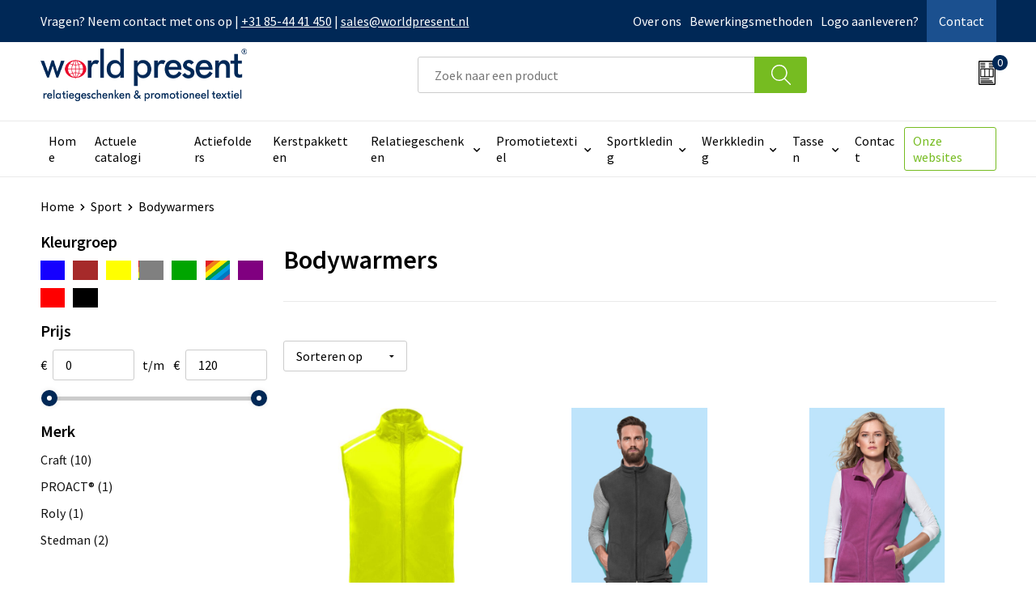

--- FILE ---
content_type: text/html; charset=UTF-8
request_url: https://www.worldpresent.nl/bodywarmers-sport
body_size: 27304
content:
<!DOCTYPE HTML>
<html lang="nl">
<head>
    <meta http-equiv="X-UA-Compatible" content="IE=Edge"/>
    <script type="text/javascript" nonce="rSH4xuUMlTae5oK0FR9dNPMiKo4=">
        var baseUrl = '';
        var permalink = 'bodywarmers-sport';
    </script>
    <meta http-equiv="Content-Type" content="text/html;charset=UTF-8" />
<meta name="robots" content="index, follow" />
<meta property="og:type" content="category" />
<meta property="og:title" content="Bodywarmers" />
<meta property="og:image" content="https://975b01e03e94db9022cb-1d2043887f30fc26a838f63fac86383c.ssl.cf1.rackcdn.com/2a82bf635dda9a0588715e6269cc4ede0b94b36e_600_600_fill.jpg" />
<meta property="og:url" content="https://www.worldpresent.nl/bodywarmers-sport" />
<meta name="viewport" content="width=device-width, initial-scale=1" />
<link rel="shortcut icon" type="image/x-icon" href="https://cms.worldpresent.nl/uploads/faviconFile-1441616409.ico" />
<link rel="canonical" href="https://www.worldpresent.nl/bodywarmers-sport" />
<link rel="stylesheet" type="text/css" href="/assets/15ae7fc8/css/style.css" />
<link rel="stylesheet" type="text/css" href="/uploads/css/installation.css" />
<link rel="stylesheet" type="text/css" href="/assets/4b9418a4/pager.css" />
<style type="text/css">

</style>
<script type="text/javascript" nonce="rSH4xuUMlTae5oK0FR9dNPMiKo4=">
// https://github.com/filamentgroup/loadCSS
    !function(e){"use strict"
    var n=function(n,t,o){function i(e){return f.body?e():void setTimeout(function(){i(e)})}var d,r,a,l,f=e.document,s=f.createElement("link"),u=o||"all"
    return t?d=t:(r=(f.body||f.getElementsByTagName("head")[0]).childNodes,d=r[r.length-1]),a=f.styleSheets,s.rel="stylesheet",s.href=n,s.media="only x",i(function(){d.parentNode.insertBefore(s,t?d:d.nextSibling)}),l=function(e){for(var n=s.href,t=a.length;t--;)if(a[t].href===n)return e()
    setTimeout(function(){l(e)})},s.addEventListener&&s.addEventListener("load",function(){this.media=u}),s.onloadcssdefined=l,l(function(){s.media!==u&&(s.media=u)}),s}
    "undefined"!=typeof exports?exports.loadCSS=n:e.loadCSS=n}("undefined"!=typeof global?global:this)
loadCSS("/assets/59283338/jquery-ui-1.8.21.custom.css");
loadCSS("/assets/45a91dcd/typeahead.css?v=20161031");
loadCSS("/assets/15ae7fc8/js/vendor/light-gallery/css/lightGallery.css");
(function(i,s,o,g,r,a,m){i['GoogleAnalyticsObject']=r;i[r]=i[r]||function(){
(i[r].q=i[r].q||[]).push(arguments)},i[r].l=1*new Date();a=s.createElement(o),
m=s.getElementsByTagName(o)[0];a.async=1;a.src=g;m.parentNode.insertBefore(a,m)
})(window,document,'script','//www.google-analytics.com/analytics.js','ga');
ga('create', 'UA-66406455-2', 'auto');

ga('send', 'pageview');
ga('require', 'ecommerce', 'ecommerce.js');
</script>
<title>Bodywarmers | World Present - uw partner voor relatiegeschenken en promotioneel textiel</title>
    <script src="https://kit.fontawesome.com/1a0abc1a17.js" crossorigin="anonymous"></script>
<link rel="preconnect" href="https://fonts.gstatic.com">
<link href="https://fonts.googleapis.com/css2?family=Source+Sans+Pro:ital,wght@0,300;0,400;0,600;0,700;1,300;1,400;1,600;1,700&display=swap" rel="stylesheet">


</head>
<body lang="nl">
<div id="container" class="logged-out no_children_category  category-466417 rootCategory-466045">
    <header>
    <div id="placeholder-header-top-wrapper">
        <div class="row collapse">
            <div id="placeholder-header-top"><div id="configuration-placeholder-widget-675" data-loadbyajax="0" data-reloadbyajax="0" data-widgetid="19" class="widget widget-19 widget-duplicaat  no-padding twelveColumnWidth" style=""><div id="configuration-placeholder-widget-811" data-loadbyajax="0" data-reloadbyajax="0" data-widgetid="7" class="widget widget-7 widget-menu top-menu twelveColumnWidth tabletTwelveColumnWidth mobileTwelveColumnWidth horizontal-margin show-for-large-up" style=""><ul class="custom no-images" id="yw2">
<li class="custom-item item-0 url resource-930042" data-cachedresource="menu-930042" data-menutype="url"><span target="_self">Vragen? Neem contact met ons op | <a href="tel:0031854441450">+31 85-44 41 450</a> | <a href="mailto:sales@worldpresent.nl">sales@worldpresent.nl</a></span></li>
<li class="custom-item item-1 staticPage resource-930043" data-cachedresource="menu-930043" data-menutype="staticPage"><a target="_self" href="https://www.worldpresent.nl/over-ons">Over ons</a></li>
<li class="custom-item item-2 staticPage resource-930248" data-cachedresource="menu-930248" data-menutype="staticPage"><a target="_self" href="https://www.worldpresent.nl/bewerkingsmethoden">Bewerkingsmethoden</a></li>
<li class="custom-item item-3 staticPage resource-930249" data-cachedresource="menu-930249" data-menutype="staticPage"><a target="_self" href="https://www.worldpresent.nl/aanleveren-logo">Logo aanleveren?</a></li>
<li class="custom-item item-4 staticPage resource-930044" data-cachedresource="menu-930044" data-menutype="staticPage"><a target="_self" href="https://www.worldpresent.nl/contact-930148">Contact</a></li>
</ul></div><!-- Time: 0.00058412551879883 --><div class="clear"></div></div><!-- Time: 0.0009310245513916 --><div class="clear"></div></div>        </div>
    </div>

    <div id="placeholder-header-wrapper">
        <div class="row collapse">
            <div id="placeholder-header"><div id="configuration-placeholder-widget-676" data-loadbyajax="0" data-reloadbyajax="0" data-widgetid="19" class="widget widget-19 widget-duplicaat  no-padding twelveColumnWidth" style=""><div id="configuration-placeholder-widget-644" data-loadbyajax="0" data-reloadbyajax="0" data-widgetid="12" class="widget widget-12 widget-afbeelding logo my-lg-3 mt-md-2 mt-sm-2 threeColumnWidth tabletSixColumnWidth mobileTwelveColumnWidth horizontal-margin" style=""><a href="/"><img style="" class="default-image" data-defaultimage="/uploads/editor/1657113837_Logo.png" src="/uploads/editor/1657113837_Logo.png" alt="Logo" /></a></div><!-- Time: 0.00021696090698242 --><div id="configuration-placeholder-widget-806" data-loadbyajax="0" data-reloadbyajax="0" data-widgetid="9" class="widget widget-9 widget-filter searchbar my-lg-3 my-md-2 my-sm-2 fiveColumnWidth mobileTwelveColumnWidth horizontal-margin" style=""><form id="filter-form-static-17686561426844" onsubmit="return false;" action="https://www.worldpresent.nl/site/searchCategory" method="GET"><script type="text/javascript" nonce="rSH4xuUMlTae5oK0FR9dNPMiKo4=">
    var categoriesLanguage = 'nl';
    var categoriesUrl = '/categories.json';
</script>
<input autocomplete="off" placeholder="Zoek naar een product" type="text"
       value="" name="FilterForm[name]" id="typeahead"/>
<a href="javascript:void(0);" class="search-submit-link" onclick="$(this).closest('form').find('input[type=text]').trigger('submit');">
    <span style="display:none;"></span>
</a></form></div><!-- Time: 0.006328821182251 --><div id="configuration-placeholder-widget-810" data-loadbyajax="0" data-reloadbyajax="0" data-widgetid="8" class="widget widget-8 widget-winkelwagen offer my-lg-3 mt-md-2 mt-sm-2 horizontal-margin" style=""><div class="cartDialog" id="shopping-cart-dialog-810">
<p class="row">Het product is aan de winkelmand toegevoegd</p></div><div class="shoppingCart item-0">
    <a>
    <div class="cart-icon">
        <svg id="Layer_1" data-name="Layer 1" xmlns="http://www.w3.org/2000/svg" viewBox="0 0 23.7383 32.5586">
            <defs><style>.cls-1 {fill: none;}</style></defs>
            <rect class="cls-1" x="15.5752" y="11.6841" width="4.2832" height="9.1899" />
            <rect class="cls-1" x="9.4658" y="11.6841" width="4.8594" height="9.1899" />
            <rect class="cls-1" x="3.7969" y="11.6841" width="4.4189" height="9.1899" />
            <path class="cls-1" d="M1.5,31.0234l20.7031.0352.0352-29.5239L1.5,1.5ZM14.7988,25.1H3.1724a.625.625,0,1,1,0-1.25H14.7988a.625.625,0,0,1,0,1.25Zm3.6817,1.24a.625.625,0,0,1,0,1.25H3.2549a.625.625,0,1,1,0-1.25Zm1.6465,3.5235H3.2549a.625.625,0,0,1,0-1.25H20.127a.625.625,0,0,1,0,1.25ZM14.95,2.873h5.5625a.625.625,0,0,1,0,1.25H14.95a.625.625,0,0,1,0-1.25Zm0,2.1763h5.5625a.625.625,0,0,1,0,1.25H14.95a.625.625,0,0,1,0-1.25Zm0,2.5815h5.5625a.625.625,0,0,1,0,1.25H14.95a.625.625,0,0,1,0-1.25ZM3.1724,2.873h5.563a.625.625,0,0,1,0,1.25H3.1724a.625.625,0,0,1,0-1.25Zm0,2.1763h5.563a.625.625,0,0,1,0,1.25H3.1724a.625.625,0,0,1,0-1.25Zm0,2.5815h5.563a.625.625,0,1,1,0,1.25H3.1724a.625.625,0,0,1,0-1.25Zm-.6255,3.4283a.625.625,0,0,1,.625-.625H20.4834a.6253.6253,0,0,1,.625.625v10.44a.6256.6256,0,0,1-.625.625H3.1719a.6253.6253,0,0,1-.625-.625Z" transform="translate(0 0)" />
            <path d="M22.2031,0H1.3584A1.3625,1.3625,0,0,0,0,1.3584v29.665a1.5366,1.5366,0,0,0,1.5347,1.5352H22.2031a1.5367,1.5367,0,0,0,1.5352-1.5352V1.5347A1.5366,1.5366,0,0,0,22.2031,0Zm0,31.0586L1.5,31.0234V1.5l20.7383.0347Z" transform="translate(0 0)" />
            <path d="M3.1719,22.124H20.4834a.6256.6256,0,0,0,.625-.625v-10.44a.6253.6253,0,0,0-.625-.625H3.1719a.625.625,0,0,0-.625.625v10.44A.6253.6253,0,0,0,3.1719,22.124Zm6.2939-1.25v-9.19h4.8594v9.19Zm10.3926,0H15.5752v-9.19h4.2832Zm-16.0615-9.19H8.2158v9.19H3.7969Z" transform="translate(0 0)" />
            <path d="M14.7988,23.85H3.1724a.625.625,0,1,0,0,1.25H14.7988a.625.625,0,0,0,0-1.25Z" transform="translate(0 0)" />
            <path d="M2.63,26.9648a.6252.6252,0,0,0,.625.625H18.4805a.625.625,0,0,0,0-1.25H3.2549A.6253.6253,0,0,0,2.63,26.9648Z" transform="translate(0 0)" />
            <path d="M20.127,28.6133H3.2549a.625.625,0,0,0,0,1.25H20.127a.625.625,0,0,0,0-1.25Z" transform="translate(0 0)" />
            <path d="M3.1724,4.123h5.563a.625.625,0,0,0,0-1.25H3.1724a.625.625,0,0,0,0,1.25Z" transform="translate(0 0)" />
            <path d="M14.95,4.123h5.5625a.625.625,0,0,0,0-1.25H14.95a.625.625,0,0,0,0,1.25Z" transform="translate(0 0)" />
            <path d="M14.95,6.2993h5.5625a.625.625,0,0,0,0-1.25H14.95a.625.625,0,0,0,0,1.25Z" transform="translate(0 0)" />
            <path d="M14.95,8.8808h5.5625a.625.625,0,0,0,0-1.25H14.95a.625.625,0,0,0,0,1.25Z" transform="translate(0 0)" />
            <path d="M3.1724,6.2993h5.563a.625.625,0,0,0,0-1.25H3.1724a.625.625,0,0,0,0,1.25Z" transform="translate(0 0)" />
            <path d="M3.1724,8.8808h5.563a.625.625,0,1,0,0-1.25H3.1724a.625.625,0,0,0,0,1.25Z" transform="translate(0 0)" />
        </svg>
        <span class="item-count">0</span>
    </div>
    </a>
    <div class="shopping-cart-detail">
        <div class="shopping-cart" id="shopping-cart-810-1768656142">
<div class="">
<span class="empty">De offertemand is leeg!</span></div><div class="keys" style="display:none" title="/bodywarmers-sport"></div>
</div>
<div class="cartfooter">
    <a class="button" href="/offerRequest">Naar offertemand</a>
</div>

    </div>
</div>
</div><!-- Time: 0.0052709579467773 --><div id="configuration-placeholder-widget-812" data-loadbyajax="0" data-reloadbyajax="0" data-widgetid="7" class="widget widget-7 widget-menu no-padding no-padding hide-for-large-up" style=""><div class="mobile-menu">

    <nav class="nav-bar">
        <section class="menu-toggle">
            <a><img class="open" src="https://57e5f77c3915c5107909-3850d28ea2ad19caadcd47824dc23575.ssl.cf1.rackcdn.com/1598451392_menubar.png" alt="Streepjes" /></a>
            <a><img class="close" src="https://57e5f77c3915c5107909-3850d28ea2ad19caadcd47824dc23575.ssl.cf1.rackcdn.com/1598451414_crossbar.png" alt="Kruisje" /></a>
        </section>

        <section class="logo">
            <span>World Present</span>
        </section>

        <section class="small-menu">
            <a href='tel:00310887737300'><i class="fas fa-phone-alt"></i></a>
            <a href='mailto:sales@worldpresent.nl'><i class="fas fa-envelope"></i></a>
        </section>
    </nav>

    <aside class="nav-bar-menu">
        <ul class="custom no-images" id="yw3">
<li class="custom-item item-0 url resource-930047" data-cachedresource="menu-930047" data-menutype="url"><a target="_self" href="/">Home</a></li>
<li class="custom-item item-1 staticPage resource-1115099" data-cachedresource="menu-1115099" data-menutype="staticPage"><a target="_self" href="https://www.worldpresent.nl/actuele-catalogi">Actuele catalogi</a></li>
<li class="custom-item item-2 staticPage resource-1085542" data-cachedresource="menu-1085542" data-menutype="staticPage"><a target="_self" href="https://www.worldpresent.nl/actiefolders">Actiefolders</a></li>
<li class="custom-item item-3 category resource-1246353" data-cachedresource="menu-1246353" data-menutype="category"><a target="_self" href="https://www.worldpresent.nl/kerstpakketten-kerst-relatiegeschenken">Kerstpakketten</a></li>
<li data-permalink="relatiegeschenken" data-isoutlet="" data-cachedresource="menu-930048" class="custom-item item-4 category resource-930048 children" title="Relatiegeschenken" data-menutype="category"><a href="https://www.worldpresent.nl/relatiegeschenken">Relatiegeschenken</a>
<ul>
<li data-permalink="anti-stress-relatiegeschenken" data-isoutlet="" data-cachedresource="category-465754" class="item-0 resource-465754 category-item" title="Anti-stress"><a href="https://www.worldpresent.nl/anti-stress-relatiegeschenken">Anti-stress</a></li>
<li data-permalink="feestartikelen-relatiegeschenken" data-isoutlet="" data-cachedresource="category-465785" class="item-1 resource-465785 category-item" title="Feestartikelen"><a href="https://www.worldpresent.nl/feestartikelen-relatiegeschenken">Feestartikelen</a></li>
<li data-permalink="kerst-relatiegeschenken" data-isoutlet="" data-cachedresource="category-465802" class="item-2 resource-465802 category-item" title="Kerst"><a href="https://www.worldpresent.nl/kerst-relatiegeschenken">Kerst</a></li>
<li data-permalink="levensmiddelen-relatiegeschenken" data-isoutlet="" data-cachedresource="category-465804" class="item-3 resource-465804 category-item" title="Levensmiddelen"><a href="https://www.worldpresent.nl/levensmiddelen-relatiegeschenken">Levensmiddelen</a></li>
<li data-permalink="waterflesjes-relatiegeschenken" data-isoutlet="" data-cachedresource="category-465807" class="item-4 resource-465807 category-item" title="Waterflesjes"><a href="https://www.worldpresent.nl/waterflesjes-relatiegeschenken">Waterflesjes</a></li>
<li data-permalink="klokken-horloges-en-weerstations-relatiegeschenken" data-isoutlet="" data-cachedresource="category-465864" class="item-5 resource-465864 category-item" title="Klokken, horloges en weerstations"><a href="https://www.worldpresent.nl/klokken-horloges-en-weerstations-relatiegeschenken">Klokken, horloges en weerstations</a></li>
<li data-permalink="reisbenodigdheden-relatiegeschenken" data-isoutlet="" data-cachedresource="category-465879" class="item-6 resource-465879 category-item" title="Reisbenodigdheden"><a href="https://www.worldpresent.nl/reisbenodigdheden-relatiegeschenken">Reisbenodigdheden</a></li>
<li data-permalink="sport-relatiegeschenken" data-isoutlet="" data-cachedresource="category-465901" class="item-7 resource-465901 category-item" title="Sport"><a href="https://www.worldpresent.nl/sport-relatiegeschenken">Sport</a></li>
<li data-permalink="bidons-en-sportflessen-relatiegeschenken" data-isoutlet="" data-cachedresource="category-466051" class="item-8 resource-466051 category-item" title="Bidons en Sportflessen"><a href="https://www.worldpresent.nl/bidons-en-sportflessen-relatiegeschenken">Bidons en Sportflessen</a></li>
<li data-permalink="sinterklaas-relatiegeschenken" data-isoutlet="" data-cachedresource="category-466425" class="item-9 resource-466425 category-item" title="Sinterklaas"><a href="https://www.worldpresent.nl/sinterklaas-relatiegeschenken">Sinterklaas</a></li>
<li data-permalink="themapakketten-relatiegeschenken" data-isoutlet="" data-cachedresource="category-502164" class="item-10 resource-502164 category-item" title="Themapakketten"><a href="https://www.worldpresent.nl/themapakketten-relatiegeschenken">Themapakketten</a></li>
<li data-permalink="lampen-en-gereedschap-relatiegeschenken" data-isoutlet="" data-cachedresource="category-465746" class="item-11 resource-465746 category-item" title="Lampen en Gereedschap"><a href="https://www.worldpresent.nl/lampen-en-gereedschap-relatiegeschenken">Lampen en Gereedschap</a></li>
<li data-permalink="kinderen-peuters-en-babys-relatiegeschenken" data-isoutlet="" data-cachedresource="category-465743" class="item-12 resource-465743 category-item" title="Kinderen, Peuters en Baby&#039;s"><a href="https://www.worldpresent.nl/kinderen-peuters-en-babys-relatiegeschenken">Kinderen, Peuters en Baby's</a></li>
<li data-permalink="paraplus-relatiegeschenken" data-isoutlet="" data-cachedresource="category-465667" class="item-13 resource-465667 category-item" title="Paraplu&#039;s"><a href="https://www.worldpresent.nl/paraplus-relatiegeschenken">Paraplu's</a></li>
<li data-permalink="kantoor-en-zakelijk-relatiegeschenken" data-isoutlet="" data-cachedresource="category-465680" class="item-14 resource-465680 category-item" title="Kantoor en Zakelijk"><a href="https://www.worldpresent.nl/kantoor-en-zakelijk-relatiegeschenken">Kantoor en Zakelijk</a></li>
<li data-permalink="aanstekers-relatiegeschenken" data-isoutlet="" data-cachedresource="category-465689" class="item-15 resource-465689 category-item" title="Aanstekers"><a href="https://www.worldpresent.nl/aanstekers-relatiegeschenken">Aanstekers</a></li>
<li data-permalink="veiligheid-auto-en-fiets-relatiegeschenken" data-isoutlet="" data-cachedresource="category-465691" class="item-16 resource-465691 category-item" title="Veiligheid, Auto en Fiets"><a href="https://www.worldpresent.nl/veiligheid-auto-en-fiets-relatiegeschenken">Veiligheid, Auto en Fiets</a></li>
<li data-permalink="snoepgoed-relatiegeschenken" data-isoutlet="" data-cachedresource="category-465696" class="item-17 resource-465696 category-item" title="Snoepgoed"><a href="https://www.worldpresent.nl/snoepgoed-relatiegeschenken">Snoepgoed</a></li>
<li data-permalink="spellen-voor-binnen-en-buiten-relatiegeschenken" data-isoutlet="" data-cachedresource="category-465702" class="item-18 resource-465702 category-item" title="Spellen voor binnen en buiten"><a href="https://www.worldpresent.nl/spellen-voor-binnen-en-buiten-relatiegeschenken">Spellen voor binnen en buiten</a></li>
<li data-permalink="sleutelhangers-en-lanyards-relatiegeschenken" data-isoutlet="" data-cachedresource="category-465711" class="item-19 resource-465711 category-item" title="Sleutelhangers en Lanyards"><a href="https://www.worldpresent.nl/sleutelhangers-en-lanyards-relatiegeschenken">Sleutelhangers en Lanyards</a></li>
<li data-permalink="huis-tuin-en-keuken-relatiegeschenken" data-isoutlet="" data-cachedresource="category-465717" class="item-20 resource-465717 category-item" title="Huis, Tuin en Keuken"><a href="https://www.worldpresent.nl/huis-tuin-en-keuken-relatiegeschenken">Huis, Tuin en Keuken</a></li>
<li data-permalink="vrije-tijd-en-strand-relatiegeschenken" data-isoutlet="" data-cachedresource="category-465727" class="item-21 resource-465727 category-item" title="Vrije tijd en Strand"><a href="https://www.worldpresent.nl/vrije-tijd-en-strand-relatiegeschenken">Vrije tijd en Strand</a></li>
<li data-permalink="elektronica-gadgets-en-usb-relatiegeschenken" data-isoutlet="" data-cachedresource="category-465736" class="item-22 resource-465736 category-item" title="Elektronica, Gadgets en USB"><a href="https://www.worldpresent.nl/elektronica-gadgets-en-usb-relatiegeschenken">Elektronica, Gadgets en USB</a></li>
<li data-permalink="persoonlijke-verzorging-relatiegeschenken" data-isoutlet="" data-cachedresource="category-465740" class="item-23 resource-465740 category-item" title="Persoonlijke verzorging"><a href="https://www.worldpresent.nl/persoonlijke-verzorging-relatiegeschenken">Persoonlijke verzorging</a></li>
<li data-permalink="schrijfwaren-relatiegeschenken" data-isoutlet="" data-cachedresource="category-465665" class="item-24 resource-465665 category-item" title="Schrijfwaren"><a href="https://www.worldpresent.nl/schrijfwaren-relatiegeschenken">Schrijfwaren</a></li>
</ul>
</li>
<li data-permalink="textiel" data-isoutlet="" data-cachedresource="menu-930049" class="custom-item item-5 category resource-930049 children" title="Textiel" data-menutype="category"><a href="https://www.worldpresent.nl/textiel">Promotietextiel</a>
<ul>
<li data-permalink="regenkleding-textiel" data-isoutlet="" data-cachedresource="category-465673" class="item-0 resource-465673 category-item" title="Regenkleding"><a href="https://www.worldpresent.nl/regenkleding-textiel">Regenkleding</a></li>
<li data-permalink="jassen-textiel" data-isoutlet="" data-cachedresource="category-466127" class="item-1 resource-466127 category-item" title="Jassen"><a href="https://www.worldpresent.nl/jassen-textiel">Jassen</a></li>
<li data-permalink="overhemden-textiel" data-isoutlet="" data-cachedresource="category-466129" class="item-2 resource-466129 category-item" title="Overhemden"><a href="https://www.worldpresent.nl/overhemden-textiel">Overhemden</a></li>
<li data-permalink="broeken-en-rokken-textiel" data-isoutlet="" data-cachedresource="category-466131" class="item-3 resource-466131 category-item" title="Broeken en Rokken"><a href="https://www.worldpresent.nl/broeken-en-rokken-textiel">Broeken en Rokken</a></li>
<li data-permalink="schoenen-textiel" data-isoutlet="" data-cachedresource="category-466173" class="item-4 resource-466173 category-item" title="Schoenen"><a href="https://www.worldpresent.nl/schoenen-textiel">Schoenen</a></li>
<li data-permalink="peuters-en-babys-textiel" data-isoutlet="" data-cachedresource="category-466192" class="item-5 resource-466192 category-item" title="Peuters en Baby&#039;s"><a href="https://www.worldpresent.nl/peuters-en-babys-textiel">Peuters en Baby's</a></li>
<li data-permalink="ondergoed-sokken-en-nachtkleding-textiel" data-isoutlet="" data-cachedresource="category-466195" class="item-6 resource-466195 category-item" title="Ondergoed, Sokken en Nachtkleding"><a href="https://www.worldpresent.nl/ondergoed-sokken-en-nachtkleding-textiel">Ondergoed, Sokken en Nachtkleding</a></li>
<li data-permalink="blazers-textiel" data-isoutlet="" data-cachedresource="category-466627" class="item-7 resource-466627 category-item" title="Blazers"><a href="https://www.worldpresent.nl/blazers-textiel">Blazers</a></li>
<li data-permalink="gilets-textiel" data-isoutlet="" data-cachedresource="category-466628" class="item-8 resource-466628 category-item" title="Gilets"><a href="https://www.worldpresent.nl/gilets-textiel">Gilets</a></li>
<li data-permalink="bodywarmers-textiel" data-isoutlet="" data-cachedresource="category-466126" class="item-9 resource-466126 category-item" title="Bodywarmers"><a href="https://www.worldpresent.nl/bodywarmers-textiel">Bodywarmers</a></li>
<li data-permalink="vesten-textiel" data-isoutlet="" data-cachedresource="category-466124" class="item-10 resource-466124 category-item" title="Vesten"><a href="https://www.worldpresent.nl/vesten-textiel">Vesten</a></li>
<li data-permalink="kledingaccessoires-textiel" data-isoutlet="" data-cachedresource="category-465731" class="item-11 resource-465731 category-item" title="Kledingaccessoires"><a href="https://www.worldpresent.nl/kledingaccessoires-textiel">Kledingaccessoires</a></li>
<li data-permalink="t-shirts-textiel" data-isoutlet="" data-cachedresource="category-465792" class="item-12 resource-465792 category-item" title="T-Shirts"><a href="https://www.worldpresent.nl/t-shirts-textiel">T-Shirts</a></li>
<li data-permalink="polos-textiel" data-isoutlet="" data-cachedresource="category-465794" class="item-13 resource-465794 category-item" title="Polo&#039;s"><a href="https://www.worldpresent.nl/polos-textiel">Polo's</a></li>
<li data-permalink="caps-hoeden-en-mutsen-textiel" data-isoutlet="" data-cachedresource="category-465836" class="item-14 resource-465836 category-item" title="Caps, Hoeden en Mutsen"><a href="https://www.worldpresent.nl/caps-hoeden-en-mutsen-textiel">Caps, Hoeden en Mutsen</a></li>
<li data-permalink="dekens-fleecedekens-en-kussens-textiel" data-isoutlet="" data-cachedresource="category-465930" class="item-15 resource-465930 category-item" title="Dekens, Fleecedekens en Kussens"><a href="https://www.worldpresent.nl/dekens-fleecedekens-en-kussens-textiel">Dekens, Fleecedekens en Kussens</a></li>
<li data-permalink="handschoenen-en-sjaals-textiel" data-isoutlet="" data-cachedresource="category-465942" class="item-16 resource-465942 category-item" title="Handschoenen en Sjaals"><a href="https://www.worldpresent.nl/handschoenen-en-sjaals-textiel">Handschoenen en Sjaals</a></li>
<li data-permalink="badtextiel-en-douche-textiel" data-isoutlet="" data-cachedresource="category-466113" class="item-17 resource-466113 category-item" title="Badtextiel en Douche"><a href="https://www.worldpresent.nl/badtextiel-en-douche-textiel">Badtextiel en Douche</a></li>
<li data-permalink="sweaters-textiel" data-isoutlet="" data-cachedresource="category-466122" class="item-18 resource-466122 category-item" title="Sweaters"><a href="https://www.worldpresent.nl/sweaters-textiel">Sweaters</a></li>
</ul>
</li>
<li data-permalink="sport" data-isoutlet="" data-cachedresource="menu-930050" class="custom-item item-6 category resource-930050 children" title="Sport" data-menutype="category"><a href="https://www.worldpresent.nl/sport">Sportkleding</a>
<ul>
<li data-permalink="zwemkleding-sport" data-isoutlet="" data-cachedresource="category-826588" class="item-0 resource-826588 category-item" title="Zwemkleding"><a href="https://www.worldpresent.nl/zwemkleding-sport">Zwemkleding</a></li>
<li data-permalink="zweetbandjes-sport" data-isoutlet="" data-cachedresource="category-555602" class="item-1 resource-555602 category-item" title="Zweetbandjes"><a href="https://www.worldpresent.nl/zweetbandjes-sport">Zweetbandjes</a></li>
<li data-permalink="schoenen-en-accessoires-sport" data-isoutlet="" data-cachedresource="category-541430" class="item-2 resource-541430 category-item" title="Schoenen en accessoires"><a href="https://www.worldpresent.nl/schoenen-en-accessoires-sport">Schoenen en accessoires</a></li>
<li data-permalink="kleding-sets-sport" data-isoutlet="" data-cachedresource="category-466533" class="item-3 resource-466533 category-item" title="Kleding sets"><a href="https://www.worldpresent.nl/kleding-sets-sport">Kleding sets</a></li>
<li data-permalink="bodywarmers-sport" data-isoutlet="" data-cachedresource="category-466417" class="item-4 resource-466417 category-item" title="Bodywarmers"><a href="https://www.worldpresent.nl/bodywarmers-sport">Bodywarmers</a></li>
<li data-permalink="trainingspakken-sport" data-isoutlet="" data-cachedresource="category-466377" class="item-5 resource-466377 category-item" title="Trainingspakken"><a href="https://www.worldpresent.nl/trainingspakken-sport">Trainingspakken</a></li>
<li data-permalink="sweaters-sport" data-isoutlet="" data-cachedresource="category-466361" class="item-6 resource-466361 category-item" title="Sweaters"><a href="https://www.worldpresent.nl/sweaters-sport">Sweaters</a></li>
<li data-permalink="gilets-sport" data-isoutlet="" data-cachedresource="category-466272" class="item-7 resource-466272 category-item" title="Gilets"><a href="https://www.worldpresent.nl/gilets-sport">Gilets</a></li>
<li data-permalink="handschoenen-en-sjaals-sport" data-isoutlet="" data-cachedresource="category-466267" class="item-8 resource-466267 category-item" title="Handschoenen en Sjaals"><a href="https://www.worldpresent.nl/handschoenen-en-sjaals-sport">Handschoenen en Sjaals</a></li>
<li data-permalink="jassen-sport" data-isoutlet="" data-cachedresource="category-466264" class="item-9 resource-466264 category-item" title="Jassen"><a href="https://www.worldpresent.nl/jassen-sport">Jassen</a></li>
<li data-permalink="caps-hoeden-en-mutsen-sport" data-isoutlet="" data-cachedresource="category-466259" class="item-10 resource-466259 category-item" title="Caps, Hoeden en Mutsen"><a href="https://www.worldpresent.nl/caps-hoeden-en-mutsen-sport">Caps, Hoeden en Mutsen</a></li>
<li data-permalink="ondergoed-en-sokken-sport" data-isoutlet="" data-cachedresource="category-466206" class="item-11 resource-466206 category-item" title="Ondergoed en Sokken"><a href="https://www.worldpresent.nl/ondergoed-en-sokken-sport">Ondergoed en Sokken</a></li>
<li data-permalink="vesten-sport" data-isoutlet="" data-cachedresource="category-466198" class="item-12 resource-466198 category-item" title="Vesten"><a href="https://www.worldpresent.nl/vesten-sport">Vesten</a></li>
<li data-permalink="t-shirts-sport" data-isoutlet="" data-cachedresource="category-466171" class="item-13 resource-466171 category-item" title="T-Shirts"><a href="https://www.worldpresent.nl/t-shirts-sport">T-Shirts</a></li>
<li data-permalink="broeken-sport" data-isoutlet="" data-cachedresource="category-466148" class="item-14 resource-466148 category-item" title="Broeken"><a href="https://www.worldpresent.nl/broeken-sport">Broeken</a></li>
<li data-permalink="polos-sport" data-isoutlet="" data-cachedresource="category-466133" class="item-15 resource-466133 category-item" title="Polo&#039;s"><a href="https://www.worldpresent.nl/polos-sport">Polo's</a></li>
<li data-permalink="sportaccessoires-sport" data-isoutlet="" data-cachedresource="category-466046" class="item-16 resource-466046 category-item" title="Sportaccessoires"><a href="https://www.worldpresent.nl/sportaccessoires-sport">Sportaccessoires</a></li>
</ul>
</li>
<li data-permalink="werkkleding" data-isoutlet="" data-cachedresource="menu-930051" class="custom-item item-7 category resource-930051 children" title="Werkkleding" data-menutype="category"><a href="https://www.worldpresent.nl/werkkleding">Werkkleding</a>
<ul>
<li data-permalink="hoteltextiel-werkkleding" data-isoutlet="" data-cachedresource="category-907122" class="item-0 resource-907122 category-item" title="Hoteltextiel"><a href="https://www.worldpresent.nl/hoteltextiel-werkkleding">Hoteltextiel</a></li>
<li data-permalink="horeca-textiel-en-accessoires-werkkleding" data-isoutlet="" data-cachedresource="category-888117" class="item-1 resource-888117 category-item" title="Horeca textiel en accessoires"><a href="https://www.worldpresent.nl/horeca-textiel-en-accessoires-werkkleding">Horeca textiel en accessoires</a></li>
<li data-permalink="t-shirts-werkkleding" data-isoutlet="" data-cachedresource="category-466139" class="item-2 resource-466139 category-item" title="T-Shirts"><a href="https://www.worldpresent.nl/t-shirts-werkkleding">T-Shirts</a></li>
<li data-permalink="kledingaccessoires-werkkleding" data-isoutlet="" data-cachedresource="category-466332" class="item-3 resource-466332 category-item" title="Kledingaccessoires"><a href="https://www.worldpresent.nl/kledingaccessoires-werkkleding">Kledingaccessoires</a></li>
<li data-permalink="overhemden-werkkleding" data-isoutlet="" data-cachedresource="category-466410" class="item-4 resource-466410 category-item" title="Overhemden"><a href="https://www.worldpresent.nl/overhemden-werkkleding">Overhemden</a></li>
<li data-permalink="ehbo-werkkleding" data-isoutlet="" data-cachedresource="category-466539" class="item-5 resource-466539 category-item" title="E.H.B.O."><a href="https://www.worldpresent.nl/ehbo-werkkleding">E.H.B.O.</a></li>
<li data-permalink="reflecterende-polos-werkkleding" data-isoutlet="" data-cachedresource="category-466589" class="item-6 resource-466589 category-item" title="Reflecterende polo&#039;s"><a href="https://www.worldpresent.nl/reflecterende-polos-werkkleding">Reflecterende polo's</a></li>
<li data-permalink="gereedschap-werkkleding" data-isoutlet="" data-cachedresource="category-466604" class="item-7 resource-466604 category-item" title="Gereedschap"><a href="https://www.worldpresent.nl/gereedschap-werkkleding">Gereedschap</a></li>
<li data-permalink="veiligheidssignalering-en-verlichting-werkkleding" data-isoutlet="" data-cachedresource="category-466660" class="item-8 resource-466660 category-item" title="Veiligheidssignalering en Verlichting"><a href="https://www.worldpresent.nl/veiligheidssignalering-en-verlichting-werkkleding">Veiligheidssignalering en Verlichting</a></li>
<li data-permalink="reflecterende-vesten-werkkleding" data-isoutlet="" data-cachedresource="category-466662" class="item-9 resource-466662 category-item" title="Reflecterende vesten"><a href="https://www.worldpresent.nl/reflecterende-vesten-werkkleding">Reflecterende vesten</a></li>
<li data-permalink="hygiene-en-persoonlijke-verzorging-werkkleding" data-isoutlet="" data-cachedresource="category-466675" class="item-10 resource-466675 category-item" title="Hygiëne en Persoonlijke verzorging"><a href="https://www.worldpresent.nl/hygiene-en-persoonlijke-verzorging-werkkleding">Hygiëne en Persoonlijke verzorging</a></li>
<li data-permalink="hoofdbescherming-werkkleding" data-isoutlet="" data-cachedresource="category-663677" class="item-11 resource-663677 category-item" title="Hoofdbescherming"><a href="https://www.worldpresent.nl/hoofdbescherming-werkkleding">Hoofdbescherming</a></li>
<li data-permalink="oog-en-gelaatsbescherming-werkkleding" data-isoutlet="" data-cachedresource="category-744337" class="item-12 resource-744337 category-item" title="Oog- en gelaatsbescherming"><a href="https://www.worldpresent.nl/oog-en-gelaatsbescherming-werkkleding">Oog- en gelaatsbescherming</a></li>
<li data-permalink="gehoorbescherming-werkkleding" data-isoutlet="" data-cachedresource="category-744345" class="item-13 resource-744345 category-item" title="Gehoorbescherming"><a href="https://www.worldpresent.nl/gehoorbescherming-werkkleding">Gehoorbescherming</a></li>
<li data-permalink="restauranttextiel-werkkleding" data-isoutlet="" data-cachedresource="category-750888" class="item-14 resource-750888 category-item" title="Restauranttextiel"><a href="https://www.worldpresent.nl/restauranttextiel-werkkleding">Restauranttextiel</a></li>
<li data-permalink="regenkleding-werkkleding" data-isoutlet="" data-cachedresource="category-466315" class="item-15 resource-466315 category-item" title="Regenkleding"><a href="https://www.worldpresent.nl/regenkleding-werkkleding">Regenkleding</a></li>
<li data-permalink="gilets-werkkleding" data-isoutlet="" data-cachedresource="category-466311" class="item-16 resource-466311 category-item" title="Gilets"><a href="https://www.worldpresent.nl/gilets-werkkleding">Gilets</a></li>
<li data-permalink="polos-werkkleding" data-isoutlet="" data-cachedresource="category-466141" class="item-17 resource-466141 category-item" title="Polo&#039;s"><a href="https://www.worldpresent.nl/polos-werkkleding">Polo's</a></li>
<li data-permalink="sweaters-werkkleding" data-isoutlet="" data-cachedresource="category-466142" class="item-18 resource-466142 category-item" title="Sweaters"><a href="https://www.worldpresent.nl/sweaters-werkkleding">Sweaters</a></li>
<li data-permalink="vesten-werkkleding" data-isoutlet="" data-cachedresource="category-466144" class="item-19 resource-466144 category-item" title="Vesten"><a href="https://www.worldpresent.nl/vesten-werkkleding">Vesten</a></li>
<li data-permalink="broeken-en-rokken-werkkleding" data-isoutlet="" data-cachedresource="category-466145" class="item-20 resource-466145 category-item" title="Broeken en Rokken"><a href="https://www.worldpresent.nl/broeken-en-rokken-werkkleding">Broeken en Rokken</a></li>
<li data-permalink="jassen-werkkleding" data-isoutlet="" data-cachedresource="category-466159" class="item-21 resource-466159 category-item" title="Jassen"><a href="https://www.worldpresent.nl/jassen-werkkleding">Jassen</a></li>
<li data-permalink="bodywarmers-werkkleding" data-isoutlet="" data-cachedresource="category-466168" class="item-22 resource-466168 category-item" title="Bodywarmers"><a href="https://www.worldpresent.nl/bodywarmers-werkkleding">Bodywarmers</a></li>
<li data-permalink="schorten-en-sloven-werkkleding" data-isoutlet="" data-cachedresource="category-466177" class="item-23 resource-466177 category-item" title="Schorten en Sloven"><a href="https://www.worldpresent.nl/schorten-en-sloven-werkkleding">Schorten en Sloven</a></li>
<li data-permalink="caps-hoeden-en-mutsen-werkkleding" data-isoutlet="" data-cachedresource="category-466188" class="item-24 resource-466188 category-item" title="Caps, Hoeden en Mutsen"><a href="https://www.worldpresent.nl/caps-hoeden-en-mutsen-werkkleding">Caps, Hoeden en Mutsen</a></li>
<li data-permalink="been-en-voetbescherming-werkkleding" data-isoutlet="" data-cachedresource="category-466203" class="item-25 resource-466203 category-item" title="Been- en voetbescherming"><a href="https://www.worldpresent.nl/been-en-voetbescherming-werkkleding">Been- en voetbescherming</a></li>
<li data-permalink="schoenen-werkkleding" data-isoutlet="" data-cachedresource="category-466208" class="item-26 resource-466208 category-item" title="Schoenen"><a href="https://www.worldpresent.nl/schoenen-werkkleding">Schoenen</a></li>
<li data-permalink="werkkleding-sets-werkkleding" data-isoutlet="" data-cachedresource="category-466210" class="item-27 resource-466210 category-item" title="Werkkleding sets"><a href="https://www.worldpresent.nl/werkkleding-sets-werkkleding">Werkkleding sets</a></li>
<li data-permalink="ondergoed-en-sokken-werkkleding" data-isoutlet="" data-cachedresource="category-466212" class="item-28 resource-466212 category-item" title="Ondergoed en Sokken"><a href="https://www.worldpresent.nl/ondergoed-en-sokken-werkkleding">Ondergoed en Sokken</a></li>
<li data-permalink="handschoenen-en-sjaals-werkkleding" data-isoutlet="" data-cachedresource="category-466225" class="item-29 resource-466225 category-item" title="Handschoenen en Sjaals"><a href="https://www.worldpresent.nl/handschoenen-en-sjaals-werkkleding">Handschoenen en Sjaals</a></li>
<li data-permalink="veiligheidsvesten-en-veiligheidshesjes-werkkleding" data-isoutlet="" data-cachedresource="category-466228" class="item-30 resource-466228 category-item" title="Veiligheidsvesten en Veiligheidshesjes"><a href="https://www.worldpresent.nl/veiligheidsvesten-en-veiligheidshesjes-werkkleding">Veiligheidsvesten en Veiligheidshesjes</a></li>
<li data-permalink="overalls-werkkleding" data-isoutlet="" data-cachedresource="category-466237" class="item-31 resource-466237 category-item" title="Overalls"><a href="https://www.worldpresent.nl/overalls-werkkleding">Overalls</a></li>
<li data-permalink="arm-en-handbescherming-werkkleding" data-isoutlet="" data-cachedresource="category-1113607" class="item-32 resource-1113607 category-item" title="Arm- en handbescherming"><a href="https://www.worldpresent.nl/arm-en-handbescherming-werkkleding">Arm- en handbescherming</a></li>
</ul>
</li>
<li data-permalink="tassen" data-isoutlet="" data-cachedresource="menu-930052" class="custom-item item-8 category resource-930052 children" title="Tassen" data-menutype="category"><a href="https://www.worldpresent.nl/tassen">Tassen</a>
<ul>
<li data-permalink="crossbody-tassen-tassen" data-isoutlet="" data-cachedresource="category-971500" class="item-0 resource-971500 category-item" title="Crossbody tassen"><a href="https://www.worldpresent.nl/crossbody-tassen-tassen">Crossbody tassen</a></li>
<li data-permalink="lunchtassen-tassen" data-isoutlet="" data-cachedresource="category-886050" class="item-1 resource-886050 category-item" title="Lunchtassen"><a href="https://www.worldpresent.nl/lunchtassen-tassen">Lunchtassen</a></li>
<li data-permalink="opbergtassen-tassen" data-isoutlet="" data-cachedresource="category-550581" class="item-2 resource-550581 category-item" title="Opbergtassen"><a href="https://www.worldpresent.nl/opbergtassen-tassen">Opbergtassen</a></li>
<li data-permalink="jute-tassen-tassen" data-isoutlet="" data-cachedresource="category-466369" class="item-3 resource-466369 category-item" title="Jute tassen"><a href="https://www.worldpresent.nl/jute-tassen-tassen">Jute tassen</a></li>
<li data-permalink="tablettassen-tassen" data-isoutlet="" data-cachedresource="category-466328" class="item-4 resource-466328 category-item" title="Tablettassen"><a href="https://www.worldpresent.nl/tablettassen-tassen">Tablettassen</a></li>
<li data-permalink="autotassen-tassen" data-isoutlet="" data-cachedresource="category-466285" class="item-5 resource-466285 category-item" title="Autotassen"><a href="https://www.worldpresent.nl/autotassen-tassen">Autotassen</a></li>
<li data-permalink="golftassen-tassen" data-isoutlet="" data-cachedresource="category-466254" class="item-6 resource-466254 category-item" title="Golftassen"><a href="https://www.worldpresent.nl/golftassen-tassen">Golftassen</a></li>
<li data-permalink="bowlingtassen-tassen" data-isoutlet="" data-cachedresource="category-466214" class="item-7 resource-466214 category-item" title="Bowlingtassen"><a href="https://www.worldpresent.nl/bowlingtassen-tassen">Bowlingtassen</a></li>
<li data-permalink="duffeltassen-tassen" data-isoutlet="" data-cachedresource="category-466176" class="item-8 resource-466176 category-item" title="Duffeltassen"><a href="https://www.worldpresent.nl/duffeltassen-tassen">Duffeltassen</a></li>
<li data-permalink="afvaltassen-tassen" data-isoutlet="" data-cachedresource="category-466400" class="item-9 resource-466400 category-item" title="Afvaltassen"><a href="https://www.worldpresent.nl/afvaltassen-tassen">Afvaltassen</a></li>
<li data-permalink="fietstassen-tassen" data-isoutlet="" data-cachedresource="category-466413" class="item-10 resource-466413 category-item" title="Fietstassen"><a href="https://www.worldpresent.nl/fietstassen-tassen">Fietstassen</a></li>
<li data-permalink="aktetassen-tassen" data-isoutlet="" data-cachedresource="category-466626" class="item-11 resource-466626 category-item" title="Aktetassen"><a href="https://www.worldpresent.nl/aktetassen-tassen">Aktetassen</a></li>
<li data-permalink="trolleys-tassen" data-isoutlet="" data-cachedresource="category-466637" class="item-12 resource-466637 category-item" title="Trolleys"><a href="https://www.worldpresent.nl/trolleys-tassen">Trolleys</a></li>
<li data-permalink="waterbestendige-tassen-tassen" data-isoutlet="" data-cachedresource="category-466647" class="item-13 resource-466647 category-item" title="Waterbestendige tassen"><a href="https://www.worldpresent.nl/waterbestendige-tassen-tassen">Waterbestendige tassen</a></li>
<li data-permalink="draagtassen-tassen" data-isoutlet="" data-cachedresource="category-480839" class="item-14 resource-480839 category-item" title="Draagtassen"><a href="https://www.worldpresent.nl/draagtassen-tassen">Draagtassen</a></li>
<li data-permalink="reistassensets-tassen" data-isoutlet="" data-cachedresource="category-494598" class="item-15 resource-494598 category-item" title="Reistassensets"><a href="https://www.worldpresent.nl/reistassensets-tassen">Reistassensets</a></li>
<li data-permalink="goodiebags-tassen" data-isoutlet="" data-cachedresource="category-494939" class="item-16 resource-494939 category-item" title="Goodiebags"><a href="https://www.worldpresent.nl/goodiebags-tassen">Goodiebags</a></li>
<li data-permalink="matrozentassen-tassen" data-isoutlet="" data-cachedresource="category-466155" class="item-17 resource-466155 category-item" title="Matrozentassen"><a href="https://www.worldpresent.nl/matrozentassen-tassen">Matrozentassen</a></li>
<li data-permalink="promotietassen-tassen" data-isoutlet="" data-cachedresource="category-466106" class="item-18 resource-466106 category-item" title="Promotietassen"><a href="https://www.worldpresent.nl/promotietassen-tassen">Promotietassen</a></li>
<li data-permalink="katoenen-draagtassen-tassen" data-isoutlet="" data-cachedresource="category-466105" class="item-19 resource-466105 category-item" title="Katoenen draagtassen"><a href="https://www.worldpresent.nl/katoenen-draagtassen-tassen">Katoenen draagtassen</a></li>
<li data-permalink="schoudertassen-tassen" data-isoutlet="" data-cachedresource="category-465686" class="item-20 resource-465686 category-item" title="Schoudertassen"><a href="https://www.worldpresent.nl/schoudertassen-tassen">Schoudertassen</a></li>
<li data-permalink="rugzakken-tassen" data-isoutlet="" data-cachedresource="category-465687" class="item-21 resource-465687 category-item" title="Rugzakken"><a href="https://www.worldpresent.nl/rugzakken-tassen">Rugzakken</a></li>
<li data-permalink="accessoires-voor-tassen-tassen" data-isoutlet="" data-cachedresource="category-465745" class="item-22 resource-465745 category-item" title="Accessoires voor tassen"><a href="https://www.worldpresent.nl/accessoires-voor-tassen-tassen">Accessoires voor tassen</a></li>
<li data-permalink="papieren-tassen-tassen" data-isoutlet="" data-cachedresource="category-465789" class="item-23 resource-465789 category-item" title="Papieren tassen"><a href="https://www.worldpresent.nl/papieren-tassen-tassen">Papieren tassen</a></li>
<li data-permalink="koeltassen-en-koelboxen-tassen" data-isoutlet="" data-cachedresource="category-465827" class="item-24 resource-465827 category-item" title="Koeltassen en Koelboxen"><a href="https://www.worldpresent.nl/koeltassen-en-koelboxen-tassen">Koeltassen en Koelboxen</a></li>
<li data-permalink="laptop-hoezen-en-tassen-tassen" data-isoutlet="" data-cachedresource="category-465829" class="item-25 resource-465829 category-item" title="Laptop hoezen en tassen"><a href="https://www.worldpresent.nl/laptop-hoezen-en-tassen-tassen">Laptop hoezen en tassen</a></li>
<li data-permalink="heuptassen-tassen" data-isoutlet="" data-cachedresource="category-465831" class="item-26 resource-465831 category-item" title="Heuptassen"><a href="https://www.worldpresent.nl/heuptassen-tassen">Heuptassen</a></li>
<li data-permalink="documententassen-tassen" data-isoutlet="" data-cachedresource="category-465832" class="item-27 resource-465832 category-item" title="Documententassen"><a href="https://www.worldpresent.nl/documententassen-tassen">Documententassen</a></li>
<li data-permalink="sporttassen-tassen" data-isoutlet="" data-cachedresource="category-465834" class="item-28 resource-465834 category-item" title="Sporttassen"><a href="https://www.worldpresent.nl/sporttassen-tassen">Sporttassen</a></li>
<li data-permalink="toilettassen-tassen" data-isoutlet="" data-cachedresource="category-465838" class="item-29 resource-465838 category-item" title="Toilettassen"><a href="https://www.worldpresent.nl/toilettassen-tassen">Toilettassen</a></li>
<li data-permalink="collegetassen-tassen" data-isoutlet="" data-cachedresource="category-465861" class="item-30 resource-465861 category-item" title="Collegetassen"><a href="https://www.worldpresent.nl/collegetassen-tassen">Collegetassen</a></li>
<li data-permalink="strandtassen-tassen" data-isoutlet="" data-cachedresource="category-465914" class="item-31 resource-465914 category-item" title="Strandtassen"><a href="https://www.worldpresent.nl/strandtassen-tassen">Strandtassen</a></li>
<li data-permalink="koffers-en-trolleys-tassen" data-isoutlet="" data-cachedresource="category-465917" class="item-32 resource-465917 category-item" title="Koffers en Trolleys"><a href="https://www.worldpresent.nl/koffers-en-trolleys-tassen">Koffers en Trolleys</a></li>
<li data-permalink="kledingtassen-tassen" data-isoutlet="" data-cachedresource="category-465925" class="item-33 resource-465925 category-item" title="Kledingtassen"><a href="https://www.worldpresent.nl/kledingtassen-tassen">Kledingtassen</a></li>
<li data-permalink="schoenentassen-tassen" data-isoutlet="" data-cachedresource="category-465938" class="item-34 resource-465938 category-item" title="Schoenentassen"><a href="https://www.worldpresent.nl/schoenentassen-tassen">Schoenentassen</a></li>
<li data-permalink="opvouwbare-tassen-tassen" data-isoutlet="" data-cachedresource="category-466102" class="item-35 resource-466102 category-item" title="Opvouwbare tassen"><a href="https://www.worldpresent.nl/opvouwbare-tassen-tassen">Opvouwbare tassen</a></li>
<li data-permalink="reistassen-tassen" data-isoutlet="" data-cachedresource="category-466103" class="item-36 resource-466103 category-item" title="Reistassen"><a href="https://www.worldpresent.nl/reistassen-tassen">Reistassen</a></li>
<li data-permalink="boodschappentassen-tassen" data-isoutlet="" data-cachedresource="category-465685" class="item-37 resource-465685 category-item" title="Boodschappentassen"><a href="https://www.worldpresent.nl/boodschappentassen-tassen">Boodschappentassen</a></li>
</ul>
</li>
<li class="custom-item item-9 staticPage resource-930062" data-cachedresource="menu-930062" data-menutype="staticPage"><a target="_self" href="https://www.worldpresent.nl/contact-930148">Contact</a></li>
<li class="custom-item item-10 url resource-930213" data-cachedresource="menu-930213" data-menutype="url"><a target="_self" href="/themes?t=our-webshops">Onze websites</a></li>
</ul>
    </aside>
</div></div><!-- Time: 0.0068559646606445 --><div class="clear"></div></div><!-- Time: 0.019656181335449 --><div class="clear"></div></div>        </div>
    </div>

    <div id="placeholder-header-bottom-wrapper">
        <div class="row collapse">
            <div id="placeholder-header-bottom"><div id="configuration-placeholder-widget-724" data-loadbyajax="0" data-reloadbyajax="0" data-widgetid="19" class="widget widget-19 widget-duplicaat  no-padding twelveColumnWidth" style=""><div id="configuration-placeholder-widget-647" data-loadbyajax="0" data-reloadbyajax="0" data-widgetid="7" class="widget widget-7 widget-menu main-menu twelveColumnWidth tabletTwelveColumnWidth horizontal-margin show-for-large-up" style=""><ul class="custom no-images" id="yw4">
<li class="custom-item item-0 url resource-930047" data-cachedresource="menu-930047" data-menutype="url"><a target="_self" href="/">Home</a></li>
<li class="custom-item item-1 staticPage resource-1115099" data-cachedresource="menu-1115099" data-menutype="staticPage"><a target="_self" href="https://www.worldpresent.nl/actuele-catalogi">Actuele catalogi</a></li>
<li class="custom-item item-2 staticPage resource-1085542" data-cachedresource="menu-1085542" data-menutype="staticPage"><a target="_self" href="https://www.worldpresent.nl/actiefolders">Actiefolders</a></li>
<li class="custom-item item-3 category resource-1246353" data-cachedresource="menu-1246353" data-menutype="category"><a target="_self" href="https://www.worldpresent.nl/kerstpakketten-kerst-relatiegeschenken">Kerstpakketten</a></li>
<li data-permalink="relatiegeschenken" data-isoutlet="" data-cachedresource="menu-930048" class="custom-item item-4 category resource-930048 children" title="Relatiegeschenken" data-menutype="category"><a href="https://www.worldpresent.nl/relatiegeschenken">Relatiegeschenken</a>
<ul>
<li data-permalink="anti-stress-relatiegeschenken" data-isoutlet="" data-cachedresource="category-465754" class="item-0 resource-465754 category-item" title="Anti-stress"><a href="https://www.worldpresent.nl/anti-stress-relatiegeschenken">Anti-stress</a></li>
<li data-permalink="feestartikelen-relatiegeschenken" data-isoutlet="" data-cachedresource="category-465785" class="item-1 resource-465785 category-item" title="Feestartikelen"><a href="https://www.worldpresent.nl/feestartikelen-relatiegeschenken">Feestartikelen</a></li>
<li data-permalink="kerst-relatiegeschenken" data-isoutlet="" data-cachedresource="category-465802" class="item-2 resource-465802 category-item" title="Kerst"><a href="https://www.worldpresent.nl/kerst-relatiegeschenken">Kerst</a></li>
<li data-permalink="levensmiddelen-relatiegeschenken" data-isoutlet="" data-cachedresource="category-465804" class="item-3 resource-465804 category-item" title="Levensmiddelen"><a href="https://www.worldpresent.nl/levensmiddelen-relatiegeschenken">Levensmiddelen</a></li>
<li data-permalink="waterflesjes-relatiegeschenken" data-isoutlet="" data-cachedresource="category-465807" class="item-4 resource-465807 category-item" title="Waterflesjes"><a href="https://www.worldpresent.nl/waterflesjes-relatiegeschenken">Waterflesjes</a></li>
<li data-permalink="klokken-horloges-en-weerstations-relatiegeschenken" data-isoutlet="" data-cachedresource="category-465864" class="item-5 resource-465864 category-item" title="Klokken, horloges en weerstations"><a href="https://www.worldpresent.nl/klokken-horloges-en-weerstations-relatiegeschenken">Klokken, horloges en weerstations</a></li>
<li data-permalink="reisbenodigdheden-relatiegeschenken" data-isoutlet="" data-cachedresource="category-465879" class="item-6 resource-465879 category-item" title="Reisbenodigdheden"><a href="https://www.worldpresent.nl/reisbenodigdheden-relatiegeschenken">Reisbenodigdheden</a></li>
<li data-permalink="sport-relatiegeschenken" data-isoutlet="" data-cachedresource="category-465901" class="item-7 resource-465901 category-item" title="Sport"><a href="https://www.worldpresent.nl/sport-relatiegeschenken">Sport</a></li>
<li data-permalink="bidons-en-sportflessen-relatiegeschenken" data-isoutlet="" data-cachedresource="category-466051" class="item-8 resource-466051 category-item" title="Bidons en Sportflessen"><a href="https://www.worldpresent.nl/bidons-en-sportflessen-relatiegeschenken">Bidons en Sportflessen</a></li>
<li data-permalink="sinterklaas-relatiegeschenken" data-isoutlet="" data-cachedresource="category-466425" class="item-9 resource-466425 category-item" title="Sinterklaas"><a href="https://www.worldpresent.nl/sinterklaas-relatiegeschenken">Sinterklaas</a></li>
<li data-permalink="themapakketten-relatiegeschenken" data-isoutlet="" data-cachedresource="category-502164" class="item-10 resource-502164 category-item" title="Themapakketten"><a href="https://www.worldpresent.nl/themapakketten-relatiegeschenken">Themapakketten</a></li>
<li data-permalink="lampen-en-gereedschap-relatiegeschenken" data-isoutlet="" data-cachedresource="category-465746" class="item-11 resource-465746 category-item" title="Lampen en Gereedschap"><a href="https://www.worldpresent.nl/lampen-en-gereedschap-relatiegeschenken">Lampen en Gereedschap</a></li>
<li data-permalink="kinderen-peuters-en-babys-relatiegeschenken" data-isoutlet="" data-cachedresource="category-465743" class="item-12 resource-465743 category-item" title="Kinderen, Peuters en Baby&#039;s"><a href="https://www.worldpresent.nl/kinderen-peuters-en-babys-relatiegeschenken">Kinderen, Peuters en Baby's</a></li>
<li data-permalink="paraplus-relatiegeschenken" data-isoutlet="" data-cachedresource="category-465667" class="item-13 resource-465667 category-item" title="Paraplu&#039;s"><a href="https://www.worldpresent.nl/paraplus-relatiegeschenken">Paraplu's</a></li>
<li data-permalink="kantoor-en-zakelijk-relatiegeschenken" data-isoutlet="" data-cachedresource="category-465680" class="item-14 resource-465680 category-item" title="Kantoor en Zakelijk"><a href="https://www.worldpresent.nl/kantoor-en-zakelijk-relatiegeschenken">Kantoor en Zakelijk</a></li>
<li data-permalink="aanstekers-relatiegeschenken" data-isoutlet="" data-cachedresource="category-465689" class="item-15 resource-465689 category-item" title="Aanstekers"><a href="https://www.worldpresent.nl/aanstekers-relatiegeschenken">Aanstekers</a></li>
<li data-permalink="veiligheid-auto-en-fiets-relatiegeschenken" data-isoutlet="" data-cachedresource="category-465691" class="item-16 resource-465691 category-item" title="Veiligheid, Auto en Fiets"><a href="https://www.worldpresent.nl/veiligheid-auto-en-fiets-relatiegeschenken">Veiligheid, Auto en Fiets</a></li>
<li data-permalink="snoepgoed-relatiegeschenken" data-isoutlet="" data-cachedresource="category-465696" class="item-17 resource-465696 category-item" title="Snoepgoed"><a href="https://www.worldpresent.nl/snoepgoed-relatiegeschenken">Snoepgoed</a></li>
<li data-permalink="spellen-voor-binnen-en-buiten-relatiegeschenken" data-isoutlet="" data-cachedresource="category-465702" class="item-18 resource-465702 category-item" title="Spellen voor binnen en buiten"><a href="https://www.worldpresent.nl/spellen-voor-binnen-en-buiten-relatiegeschenken">Spellen voor binnen en buiten</a></li>
<li data-permalink="sleutelhangers-en-lanyards-relatiegeschenken" data-isoutlet="" data-cachedresource="category-465711" class="item-19 resource-465711 category-item" title="Sleutelhangers en Lanyards"><a href="https://www.worldpresent.nl/sleutelhangers-en-lanyards-relatiegeschenken">Sleutelhangers en Lanyards</a></li>
<li data-permalink="huis-tuin-en-keuken-relatiegeschenken" data-isoutlet="" data-cachedresource="category-465717" class="item-20 resource-465717 category-item" title="Huis, Tuin en Keuken"><a href="https://www.worldpresent.nl/huis-tuin-en-keuken-relatiegeschenken">Huis, Tuin en Keuken</a></li>
<li data-permalink="vrije-tijd-en-strand-relatiegeschenken" data-isoutlet="" data-cachedresource="category-465727" class="item-21 resource-465727 category-item" title="Vrije tijd en Strand"><a href="https://www.worldpresent.nl/vrije-tijd-en-strand-relatiegeschenken">Vrije tijd en Strand</a></li>
<li data-permalink="elektronica-gadgets-en-usb-relatiegeschenken" data-isoutlet="" data-cachedresource="category-465736" class="item-22 resource-465736 category-item" title="Elektronica, Gadgets en USB"><a href="https://www.worldpresent.nl/elektronica-gadgets-en-usb-relatiegeschenken">Elektronica, Gadgets en USB</a></li>
<li data-permalink="persoonlijke-verzorging-relatiegeschenken" data-isoutlet="" data-cachedresource="category-465740" class="item-23 resource-465740 category-item" title="Persoonlijke verzorging"><a href="https://www.worldpresent.nl/persoonlijke-verzorging-relatiegeschenken">Persoonlijke verzorging</a></li>
<li data-permalink="schrijfwaren-relatiegeschenken" data-isoutlet="" data-cachedresource="category-465665" class="item-24 resource-465665 category-item" title="Schrijfwaren"><a href="https://www.worldpresent.nl/schrijfwaren-relatiegeschenken">Schrijfwaren</a></li>
</ul>
</li>
<li data-permalink="textiel" data-isoutlet="" data-cachedresource="menu-930049" class="custom-item item-5 category resource-930049 children" title="Textiel" data-menutype="category"><a href="https://www.worldpresent.nl/textiel">Promotietextiel</a>
<ul>
<li data-permalink="regenkleding-textiel" data-isoutlet="" data-cachedresource="category-465673" class="item-0 resource-465673 category-item" title="Regenkleding"><a href="https://www.worldpresent.nl/regenkleding-textiel">Regenkleding</a></li>
<li data-permalink="jassen-textiel" data-isoutlet="" data-cachedresource="category-466127" class="item-1 resource-466127 category-item" title="Jassen"><a href="https://www.worldpresent.nl/jassen-textiel">Jassen</a></li>
<li data-permalink="overhemden-textiel" data-isoutlet="" data-cachedresource="category-466129" class="item-2 resource-466129 category-item" title="Overhemden"><a href="https://www.worldpresent.nl/overhemden-textiel">Overhemden</a></li>
<li data-permalink="broeken-en-rokken-textiel" data-isoutlet="" data-cachedresource="category-466131" class="item-3 resource-466131 category-item" title="Broeken en Rokken"><a href="https://www.worldpresent.nl/broeken-en-rokken-textiel">Broeken en Rokken</a></li>
<li data-permalink="schoenen-textiel" data-isoutlet="" data-cachedresource="category-466173" class="item-4 resource-466173 category-item" title="Schoenen"><a href="https://www.worldpresent.nl/schoenen-textiel">Schoenen</a></li>
<li data-permalink="peuters-en-babys-textiel" data-isoutlet="" data-cachedresource="category-466192" class="item-5 resource-466192 category-item" title="Peuters en Baby&#039;s"><a href="https://www.worldpresent.nl/peuters-en-babys-textiel">Peuters en Baby's</a></li>
<li data-permalink="ondergoed-sokken-en-nachtkleding-textiel" data-isoutlet="" data-cachedresource="category-466195" class="item-6 resource-466195 category-item" title="Ondergoed, Sokken en Nachtkleding"><a href="https://www.worldpresent.nl/ondergoed-sokken-en-nachtkleding-textiel">Ondergoed, Sokken en Nachtkleding</a></li>
<li data-permalink="blazers-textiel" data-isoutlet="" data-cachedresource="category-466627" class="item-7 resource-466627 category-item" title="Blazers"><a href="https://www.worldpresent.nl/blazers-textiel">Blazers</a></li>
<li data-permalink="gilets-textiel" data-isoutlet="" data-cachedresource="category-466628" class="item-8 resource-466628 category-item" title="Gilets"><a href="https://www.worldpresent.nl/gilets-textiel">Gilets</a></li>
<li data-permalink="bodywarmers-textiel" data-isoutlet="" data-cachedresource="category-466126" class="item-9 resource-466126 category-item" title="Bodywarmers"><a href="https://www.worldpresent.nl/bodywarmers-textiel">Bodywarmers</a></li>
<li data-permalink="vesten-textiel" data-isoutlet="" data-cachedresource="category-466124" class="item-10 resource-466124 category-item" title="Vesten"><a href="https://www.worldpresent.nl/vesten-textiel">Vesten</a></li>
<li data-permalink="kledingaccessoires-textiel" data-isoutlet="" data-cachedresource="category-465731" class="item-11 resource-465731 category-item" title="Kledingaccessoires"><a href="https://www.worldpresent.nl/kledingaccessoires-textiel">Kledingaccessoires</a></li>
<li data-permalink="t-shirts-textiel" data-isoutlet="" data-cachedresource="category-465792" class="item-12 resource-465792 category-item" title="T-Shirts"><a href="https://www.worldpresent.nl/t-shirts-textiel">T-Shirts</a></li>
<li data-permalink="polos-textiel" data-isoutlet="" data-cachedresource="category-465794" class="item-13 resource-465794 category-item" title="Polo&#039;s"><a href="https://www.worldpresent.nl/polos-textiel">Polo's</a></li>
<li data-permalink="caps-hoeden-en-mutsen-textiel" data-isoutlet="" data-cachedresource="category-465836" class="item-14 resource-465836 category-item" title="Caps, Hoeden en Mutsen"><a href="https://www.worldpresent.nl/caps-hoeden-en-mutsen-textiel">Caps, Hoeden en Mutsen</a></li>
<li data-permalink="dekens-fleecedekens-en-kussens-textiel" data-isoutlet="" data-cachedresource="category-465930" class="item-15 resource-465930 category-item" title="Dekens, Fleecedekens en Kussens"><a href="https://www.worldpresent.nl/dekens-fleecedekens-en-kussens-textiel">Dekens, Fleecedekens en Kussens</a></li>
<li data-permalink="handschoenen-en-sjaals-textiel" data-isoutlet="" data-cachedresource="category-465942" class="item-16 resource-465942 category-item" title="Handschoenen en Sjaals"><a href="https://www.worldpresent.nl/handschoenen-en-sjaals-textiel">Handschoenen en Sjaals</a></li>
<li data-permalink="badtextiel-en-douche-textiel" data-isoutlet="" data-cachedresource="category-466113" class="item-17 resource-466113 category-item" title="Badtextiel en Douche"><a href="https://www.worldpresent.nl/badtextiel-en-douche-textiel">Badtextiel en Douche</a></li>
<li data-permalink="sweaters-textiel" data-isoutlet="" data-cachedresource="category-466122" class="item-18 resource-466122 category-item" title="Sweaters"><a href="https://www.worldpresent.nl/sweaters-textiel">Sweaters</a></li>
</ul>
</li>
<li data-permalink="sport" data-isoutlet="" data-cachedresource="menu-930050" class="custom-item item-6 category resource-930050 children" title="Sport" data-menutype="category"><a href="https://www.worldpresent.nl/sport">Sportkleding</a>
<ul>
<li data-permalink="zwemkleding-sport" data-isoutlet="" data-cachedresource="category-826588" class="item-0 resource-826588 category-item" title="Zwemkleding"><a href="https://www.worldpresent.nl/zwemkleding-sport">Zwemkleding</a></li>
<li data-permalink="zweetbandjes-sport" data-isoutlet="" data-cachedresource="category-555602" class="item-1 resource-555602 category-item" title="Zweetbandjes"><a href="https://www.worldpresent.nl/zweetbandjes-sport">Zweetbandjes</a></li>
<li data-permalink="schoenen-en-accessoires-sport" data-isoutlet="" data-cachedresource="category-541430" class="item-2 resource-541430 category-item" title="Schoenen en accessoires"><a href="https://www.worldpresent.nl/schoenen-en-accessoires-sport">Schoenen en accessoires</a></li>
<li data-permalink="kleding-sets-sport" data-isoutlet="" data-cachedresource="category-466533" class="item-3 resource-466533 category-item" title="Kleding sets"><a href="https://www.worldpresent.nl/kleding-sets-sport">Kleding sets</a></li>
<li data-permalink="bodywarmers-sport" data-isoutlet="" data-cachedresource="category-466417" class="item-4 resource-466417 category-item" title="Bodywarmers"><a href="https://www.worldpresent.nl/bodywarmers-sport">Bodywarmers</a></li>
<li data-permalink="trainingspakken-sport" data-isoutlet="" data-cachedresource="category-466377" class="item-5 resource-466377 category-item" title="Trainingspakken"><a href="https://www.worldpresent.nl/trainingspakken-sport">Trainingspakken</a></li>
<li data-permalink="sweaters-sport" data-isoutlet="" data-cachedresource="category-466361" class="item-6 resource-466361 category-item" title="Sweaters"><a href="https://www.worldpresent.nl/sweaters-sport">Sweaters</a></li>
<li data-permalink="gilets-sport" data-isoutlet="" data-cachedresource="category-466272" class="item-7 resource-466272 category-item" title="Gilets"><a href="https://www.worldpresent.nl/gilets-sport">Gilets</a></li>
<li data-permalink="handschoenen-en-sjaals-sport" data-isoutlet="" data-cachedresource="category-466267" class="item-8 resource-466267 category-item" title="Handschoenen en Sjaals"><a href="https://www.worldpresent.nl/handschoenen-en-sjaals-sport">Handschoenen en Sjaals</a></li>
<li data-permalink="jassen-sport" data-isoutlet="" data-cachedresource="category-466264" class="item-9 resource-466264 category-item" title="Jassen"><a href="https://www.worldpresent.nl/jassen-sport">Jassen</a></li>
<li data-permalink="caps-hoeden-en-mutsen-sport" data-isoutlet="" data-cachedresource="category-466259" class="item-10 resource-466259 category-item" title="Caps, Hoeden en Mutsen"><a href="https://www.worldpresent.nl/caps-hoeden-en-mutsen-sport">Caps, Hoeden en Mutsen</a></li>
<li data-permalink="ondergoed-en-sokken-sport" data-isoutlet="" data-cachedresource="category-466206" class="item-11 resource-466206 category-item" title="Ondergoed en Sokken"><a href="https://www.worldpresent.nl/ondergoed-en-sokken-sport">Ondergoed en Sokken</a></li>
<li data-permalink="vesten-sport" data-isoutlet="" data-cachedresource="category-466198" class="item-12 resource-466198 category-item" title="Vesten"><a href="https://www.worldpresent.nl/vesten-sport">Vesten</a></li>
<li data-permalink="t-shirts-sport" data-isoutlet="" data-cachedresource="category-466171" class="item-13 resource-466171 category-item" title="T-Shirts"><a href="https://www.worldpresent.nl/t-shirts-sport">T-Shirts</a></li>
<li data-permalink="broeken-sport" data-isoutlet="" data-cachedresource="category-466148" class="item-14 resource-466148 category-item" title="Broeken"><a href="https://www.worldpresent.nl/broeken-sport">Broeken</a></li>
<li data-permalink="polos-sport" data-isoutlet="" data-cachedresource="category-466133" class="item-15 resource-466133 category-item" title="Polo&#039;s"><a href="https://www.worldpresent.nl/polos-sport">Polo's</a></li>
<li data-permalink="sportaccessoires-sport" data-isoutlet="" data-cachedresource="category-466046" class="item-16 resource-466046 category-item" title="Sportaccessoires"><a href="https://www.worldpresent.nl/sportaccessoires-sport">Sportaccessoires</a></li>
</ul>
</li>
<li data-permalink="werkkleding" data-isoutlet="" data-cachedresource="menu-930051" class="custom-item item-7 category resource-930051 children" title="Werkkleding" data-menutype="category"><a href="https://www.worldpresent.nl/werkkleding">Werkkleding</a>
<ul>
<li data-permalink="hoteltextiel-werkkleding" data-isoutlet="" data-cachedresource="category-907122" class="item-0 resource-907122 category-item" title="Hoteltextiel"><a href="https://www.worldpresent.nl/hoteltextiel-werkkleding">Hoteltextiel</a></li>
<li data-permalink="horeca-textiel-en-accessoires-werkkleding" data-isoutlet="" data-cachedresource="category-888117" class="item-1 resource-888117 category-item" title="Horeca textiel en accessoires"><a href="https://www.worldpresent.nl/horeca-textiel-en-accessoires-werkkleding">Horeca textiel en accessoires</a></li>
<li data-permalink="t-shirts-werkkleding" data-isoutlet="" data-cachedresource="category-466139" class="item-2 resource-466139 category-item" title="T-Shirts"><a href="https://www.worldpresent.nl/t-shirts-werkkleding">T-Shirts</a></li>
<li data-permalink="kledingaccessoires-werkkleding" data-isoutlet="" data-cachedresource="category-466332" class="item-3 resource-466332 category-item" title="Kledingaccessoires"><a href="https://www.worldpresent.nl/kledingaccessoires-werkkleding">Kledingaccessoires</a></li>
<li data-permalink="overhemden-werkkleding" data-isoutlet="" data-cachedresource="category-466410" class="item-4 resource-466410 category-item" title="Overhemden"><a href="https://www.worldpresent.nl/overhemden-werkkleding">Overhemden</a></li>
<li data-permalink="ehbo-werkkleding" data-isoutlet="" data-cachedresource="category-466539" class="item-5 resource-466539 category-item" title="E.H.B.O."><a href="https://www.worldpresent.nl/ehbo-werkkleding">E.H.B.O.</a></li>
<li data-permalink="reflecterende-polos-werkkleding" data-isoutlet="" data-cachedresource="category-466589" class="item-6 resource-466589 category-item" title="Reflecterende polo&#039;s"><a href="https://www.worldpresent.nl/reflecterende-polos-werkkleding">Reflecterende polo's</a></li>
<li data-permalink="gereedschap-werkkleding" data-isoutlet="" data-cachedresource="category-466604" class="item-7 resource-466604 category-item" title="Gereedschap"><a href="https://www.worldpresent.nl/gereedschap-werkkleding">Gereedschap</a></li>
<li data-permalink="veiligheidssignalering-en-verlichting-werkkleding" data-isoutlet="" data-cachedresource="category-466660" class="item-8 resource-466660 category-item" title="Veiligheidssignalering en Verlichting"><a href="https://www.worldpresent.nl/veiligheidssignalering-en-verlichting-werkkleding">Veiligheidssignalering en Verlichting</a></li>
<li data-permalink="reflecterende-vesten-werkkleding" data-isoutlet="" data-cachedresource="category-466662" class="item-9 resource-466662 category-item" title="Reflecterende vesten"><a href="https://www.worldpresent.nl/reflecterende-vesten-werkkleding">Reflecterende vesten</a></li>
<li data-permalink="hygiene-en-persoonlijke-verzorging-werkkleding" data-isoutlet="" data-cachedresource="category-466675" class="item-10 resource-466675 category-item" title="Hygiëne en Persoonlijke verzorging"><a href="https://www.worldpresent.nl/hygiene-en-persoonlijke-verzorging-werkkleding">Hygiëne en Persoonlijke verzorging</a></li>
<li data-permalink="hoofdbescherming-werkkleding" data-isoutlet="" data-cachedresource="category-663677" class="item-11 resource-663677 category-item" title="Hoofdbescherming"><a href="https://www.worldpresent.nl/hoofdbescherming-werkkleding">Hoofdbescherming</a></li>
<li data-permalink="oog-en-gelaatsbescherming-werkkleding" data-isoutlet="" data-cachedresource="category-744337" class="item-12 resource-744337 category-item" title="Oog- en gelaatsbescherming"><a href="https://www.worldpresent.nl/oog-en-gelaatsbescherming-werkkleding">Oog- en gelaatsbescherming</a></li>
<li data-permalink="gehoorbescherming-werkkleding" data-isoutlet="" data-cachedresource="category-744345" class="item-13 resource-744345 category-item" title="Gehoorbescherming"><a href="https://www.worldpresent.nl/gehoorbescherming-werkkleding">Gehoorbescherming</a></li>
<li data-permalink="restauranttextiel-werkkleding" data-isoutlet="" data-cachedresource="category-750888" class="item-14 resource-750888 category-item" title="Restauranttextiel"><a href="https://www.worldpresent.nl/restauranttextiel-werkkleding">Restauranttextiel</a></li>
<li data-permalink="regenkleding-werkkleding" data-isoutlet="" data-cachedresource="category-466315" class="item-15 resource-466315 category-item" title="Regenkleding"><a href="https://www.worldpresent.nl/regenkleding-werkkleding">Regenkleding</a></li>
<li data-permalink="gilets-werkkleding" data-isoutlet="" data-cachedresource="category-466311" class="item-16 resource-466311 category-item" title="Gilets"><a href="https://www.worldpresent.nl/gilets-werkkleding">Gilets</a></li>
<li data-permalink="polos-werkkleding" data-isoutlet="" data-cachedresource="category-466141" class="item-17 resource-466141 category-item" title="Polo&#039;s"><a href="https://www.worldpresent.nl/polos-werkkleding">Polo's</a></li>
<li data-permalink="sweaters-werkkleding" data-isoutlet="" data-cachedresource="category-466142" class="item-18 resource-466142 category-item" title="Sweaters"><a href="https://www.worldpresent.nl/sweaters-werkkleding">Sweaters</a></li>
<li data-permalink="vesten-werkkleding" data-isoutlet="" data-cachedresource="category-466144" class="item-19 resource-466144 category-item" title="Vesten"><a href="https://www.worldpresent.nl/vesten-werkkleding">Vesten</a></li>
<li data-permalink="broeken-en-rokken-werkkleding" data-isoutlet="" data-cachedresource="category-466145" class="item-20 resource-466145 category-item" title="Broeken en Rokken"><a href="https://www.worldpresent.nl/broeken-en-rokken-werkkleding">Broeken en Rokken</a></li>
<li data-permalink="jassen-werkkleding" data-isoutlet="" data-cachedresource="category-466159" class="item-21 resource-466159 category-item" title="Jassen"><a href="https://www.worldpresent.nl/jassen-werkkleding">Jassen</a></li>
<li data-permalink="bodywarmers-werkkleding" data-isoutlet="" data-cachedresource="category-466168" class="item-22 resource-466168 category-item" title="Bodywarmers"><a href="https://www.worldpresent.nl/bodywarmers-werkkleding">Bodywarmers</a></li>
<li data-permalink="schorten-en-sloven-werkkleding" data-isoutlet="" data-cachedresource="category-466177" class="item-23 resource-466177 category-item" title="Schorten en Sloven"><a href="https://www.worldpresent.nl/schorten-en-sloven-werkkleding">Schorten en Sloven</a></li>
<li data-permalink="caps-hoeden-en-mutsen-werkkleding" data-isoutlet="" data-cachedresource="category-466188" class="item-24 resource-466188 category-item" title="Caps, Hoeden en Mutsen"><a href="https://www.worldpresent.nl/caps-hoeden-en-mutsen-werkkleding">Caps, Hoeden en Mutsen</a></li>
<li data-permalink="been-en-voetbescherming-werkkleding" data-isoutlet="" data-cachedresource="category-466203" class="item-25 resource-466203 category-item" title="Been- en voetbescherming"><a href="https://www.worldpresent.nl/been-en-voetbescherming-werkkleding">Been- en voetbescherming</a></li>
<li data-permalink="schoenen-werkkleding" data-isoutlet="" data-cachedresource="category-466208" class="item-26 resource-466208 category-item" title="Schoenen"><a href="https://www.worldpresent.nl/schoenen-werkkleding">Schoenen</a></li>
<li data-permalink="werkkleding-sets-werkkleding" data-isoutlet="" data-cachedresource="category-466210" class="item-27 resource-466210 category-item" title="Werkkleding sets"><a href="https://www.worldpresent.nl/werkkleding-sets-werkkleding">Werkkleding sets</a></li>
<li data-permalink="ondergoed-en-sokken-werkkleding" data-isoutlet="" data-cachedresource="category-466212" class="item-28 resource-466212 category-item" title="Ondergoed en Sokken"><a href="https://www.worldpresent.nl/ondergoed-en-sokken-werkkleding">Ondergoed en Sokken</a></li>
<li data-permalink="handschoenen-en-sjaals-werkkleding" data-isoutlet="" data-cachedresource="category-466225" class="item-29 resource-466225 category-item" title="Handschoenen en Sjaals"><a href="https://www.worldpresent.nl/handschoenen-en-sjaals-werkkleding">Handschoenen en Sjaals</a></li>
<li data-permalink="veiligheidsvesten-en-veiligheidshesjes-werkkleding" data-isoutlet="" data-cachedresource="category-466228" class="item-30 resource-466228 category-item" title="Veiligheidsvesten en Veiligheidshesjes"><a href="https://www.worldpresent.nl/veiligheidsvesten-en-veiligheidshesjes-werkkleding">Veiligheidsvesten en Veiligheidshesjes</a></li>
<li data-permalink="overalls-werkkleding" data-isoutlet="" data-cachedresource="category-466237" class="item-31 resource-466237 category-item" title="Overalls"><a href="https://www.worldpresent.nl/overalls-werkkleding">Overalls</a></li>
<li data-permalink="arm-en-handbescherming-werkkleding" data-isoutlet="" data-cachedresource="category-1113607" class="item-32 resource-1113607 category-item" title="Arm- en handbescherming"><a href="https://www.worldpresent.nl/arm-en-handbescherming-werkkleding">Arm- en handbescherming</a></li>
</ul>
</li>
<li data-permalink="tassen" data-isoutlet="" data-cachedresource="menu-930052" class="custom-item item-8 category resource-930052 children" title="Tassen" data-menutype="category"><a href="https://www.worldpresent.nl/tassen">Tassen</a>
<ul>
<li data-permalink="crossbody-tassen-tassen" data-isoutlet="" data-cachedresource="category-971500" class="item-0 resource-971500 category-item" title="Crossbody tassen"><a href="https://www.worldpresent.nl/crossbody-tassen-tassen">Crossbody tassen</a></li>
<li data-permalink="lunchtassen-tassen" data-isoutlet="" data-cachedresource="category-886050" class="item-1 resource-886050 category-item" title="Lunchtassen"><a href="https://www.worldpresent.nl/lunchtassen-tassen">Lunchtassen</a></li>
<li data-permalink="opbergtassen-tassen" data-isoutlet="" data-cachedresource="category-550581" class="item-2 resource-550581 category-item" title="Opbergtassen"><a href="https://www.worldpresent.nl/opbergtassen-tassen">Opbergtassen</a></li>
<li data-permalink="jute-tassen-tassen" data-isoutlet="" data-cachedresource="category-466369" class="item-3 resource-466369 category-item" title="Jute tassen"><a href="https://www.worldpresent.nl/jute-tassen-tassen">Jute tassen</a></li>
<li data-permalink="tablettassen-tassen" data-isoutlet="" data-cachedresource="category-466328" class="item-4 resource-466328 category-item" title="Tablettassen"><a href="https://www.worldpresent.nl/tablettassen-tassen">Tablettassen</a></li>
<li data-permalink="autotassen-tassen" data-isoutlet="" data-cachedresource="category-466285" class="item-5 resource-466285 category-item" title="Autotassen"><a href="https://www.worldpresent.nl/autotassen-tassen">Autotassen</a></li>
<li data-permalink="golftassen-tassen" data-isoutlet="" data-cachedresource="category-466254" class="item-6 resource-466254 category-item" title="Golftassen"><a href="https://www.worldpresent.nl/golftassen-tassen">Golftassen</a></li>
<li data-permalink="bowlingtassen-tassen" data-isoutlet="" data-cachedresource="category-466214" class="item-7 resource-466214 category-item" title="Bowlingtassen"><a href="https://www.worldpresent.nl/bowlingtassen-tassen">Bowlingtassen</a></li>
<li data-permalink="duffeltassen-tassen" data-isoutlet="" data-cachedresource="category-466176" class="item-8 resource-466176 category-item" title="Duffeltassen"><a href="https://www.worldpresent.nl/duffeltassen-tassen">Duffeltassen</a></li>
<li data-permalink="afvaltassen-tassen" data-isoutlet="" data-cachedresource="category-466400" class="item-9 resource-466400 category-item" title="Afvaltassen"><a href="https://www.worldpresent.nl/afvaltassen-tassen">Afvaltassen</a></li>
<li data-permalink="fietstassen-tassen" data-isoutlet="" data-cachedresource="category-466413" class="item-10 resource-466413 category-item" title="Fietstassen"><a href="https://www.worldpresent.nl/fietstassen-tassen">Fietstassen</a></li>
<li data-permalink="aktetassen-tassen" data-isoutlet="" data-cachedresource="category-466626" class="item-11 resource-466626 category-item" title="Aktetassen"><a href="https://www.worldpresent.nl/aktetassen-tassen">Aktetassen</a></li>
<li data-permalink="trolleys-tassen" data-isoutlet="" data-cachedresource="category-466637" class="item-12 resource-466637 category-item" title="Trolleys"><a href="https://www.worldpresent.nl/trolleys-tassen">Trolleys</a></li>
<li data-permalink="waterbestendige-tassen-tassen" data-isoutlet="" data-cachedresource="category-466647" class="item-13 resource-466647 category-item" title="Waterbestendige tassen"><a href="https://www.worldpresent.nl/waterbestendige-tassen-tassen">Waterbestendige tassen</a></li>
<li data-permalink="draagtassen-tassen" data-isoutlet="" data-cachedresource="category-480839" class="item-14 resource-480839 category-item" title="Draagtassen"><a href="https://www.worldpresent.nl/draagtassen-tassen">Draagtassen</a></li>
<li data-permalink="reistassensets-tassen" data-isoutlet="" data-cachedresource="category-494598" class="item-15 resource-494598 category-item" title="Reistassensets"><a href="https://www.worldpresent.nl/reistassensets-tassen">Reistassensets</a></li>
<li data-permalink="goodiebags-tassen" data-isoutlet="" data-cachedresource="category-494939" class="item-16 resource-494939 category-item" title="Goodiebags"><a href="https://www.worldpresent.nl/goodiebags-tassen">Goodiebags</a></li>
<li data-permalink="matrozentassen-tassen" data-isoutlet="" data-cachedresource="category-466155" class="item-17 resource-466155 category-item" title="Matrozentassen"><a href="https://www.worldpresent.nl/matrozentassen-tassen">Matrozentassen</a></li>
<li data-permalink="promotietassen-tassen" data-isoutlet="" data-cachedresource="category-466106" class="item-18 resource-466106 category-item" title="Promotietassen"><a href="https://www.worldpresent.nl/promotietassen-tassen">Promotietassen</a></li>
<li data-permalink="katoenen-draagtassen-tassen" data-isoutlet="" data-cachedresource="category-466105" class="item-19 resource-466105 category-item" title="Katoenen draagtassen"><a href="https://www.worldpresent.nl/katoenen-draagtassen-tassen">Katoenen draagtassen</a></li>
<li data-permalink="schoudertassen-tassen" data-isoutlet="" data-cachedresource="category-465686" class="item-20 resource-465686 category-item" title="Schoudertassen"><a href="https://www.worldpresent.nl/schoudertassen-tassen">Schoudertassen</a></li>
<li data-permalink="rugzakken-tassen" data-isoutlet="" data-cachedresource="category-465687" class="item-21 resource-465687 category-item" title="Rugzakken"><a href="https://www.worldpresent.nl/rugzakken-tassen">Rugzakken</a></li>
<li data-permalink="accessoires-voor-tassen-tassen" data-isoutlet="" data-cachedresource="category-465745" class="item-22 resource-465745 category-item" title="Accessoires voor tassen"><a href="https://www.worldpresent.nl/accessoires-voor-tassen-tassen">Accessoires voor tassen</a></li>
<li data-permalink="papieren-tassen-tassen" data-isoutlet="" data-cachedresource="category-465789" class="item-23 resource-465789 category-item" title="Papieren tassen"><a href="https://www.worldpresent.nl/papieren-tassen-tassen">Papieren tassen</a></li>
<li data-permalink="koeltassen-en-koelboxen-tassen" data-isoutlet="" data-cachedresource="category-465827" class="item-24 resource-465827 category-item" title="Koeltassen en Koelboxen"><a href="https://www.worldpresent.nl/koeltassen-en-koelboxen-tassen">Koeltassen en Koelboxen</a></li>
<li data-permalink="laptop-hoezen-en-tassen-tassen" data-isoutlet="" data-cachedresource="category-465829" class="item-25 resource-465829 category-item" title="Laptop hoezen en tassen"><a href="https://www.worldpresent.nl/laptop-hoezen-en-tassen-tassen">Laptop hoezen en tassen</a></li>
<li data-permalink="heuptassen-tassen" data-isoutlet="" data-cachedresource="category-465831" class="item-26 resource-465831 category-item" title="Heuptassen"><a href="https://www.worldpresent.nl/heuptassen-tassen">Heuptassen</a></li>
<li data-permalink="documententassen-tassen" data-isoutlet="" data-cachedresource="category-465832" class="item-27 resource-465832 category-item" title="Documententassen"><a href="https://www.worldpresent.nl/documententassen-tassen">Documententassen</a></li>
<li data-permalink="sporttassen-tassen" data-isoutlet="" data-cachedresource="category-465834" class="item-28 resource-465834 category-item" title="Sporttassen"><a href="https://www.worldpresent.nl/sporttassen-tassen">Sporttassen</a></li>
<li data-permalink="toilettassen-tassen" data-isoutlet="" data-cachedresource="category-465838" class="item-29 resource-465838 category-item" title="Toilettassen"><a href="https://www.worldpresent.nl/toilettassen-tassen">Toilettassen</a></li>
<li data-permalink="collegetassen-tassen" data-isoutlet="" data-cachedresource="category-465861" class="item-30 resource-465861 category-item" title="Collegetassen"><a href="https://www.worldpresent.nl/collegetassen-tassen">Collegetassen</a></li>
<li data-permalink="strandtassen-tassen" data-isoutlet="" data-cachedresource="category-465914" class="item-31 resource-465914 category-item" title="Strandtassen"><a href="https://www.worldpresent.nl/strandtassen-tassen">Strandtassen</a></li>
<li data-permalink="koffers-en-trolleys-tassen" data-isoutlet="" data-cachedresource="category-465917" class="item-32 resource-465917 category-item" title="Koffers en Trolleys"><a href="https://www.worldpresent.nl/koffers-en-trolleys-tassen">Koffers en Trolleys</a></li>
<li data-permalink="kledingtassen-tassen" data-isoutlet="" data-cachedresource="category-465925" class="item-33 resource-465925 category-item" title="Kledingtassen"><a href="https://www.worldpresent.nl/kledingtassen-tassen">Kledingtassen</a></li>
<li data-permalink="schoenentassen-tassen" data-isoutlet="" data-cachedresource="category-465938" class="item-34 resource-465938 category-item" title="Schoenentassen"><a href="https://www.worldpresent.nl/schoenentassen-tassen">Schoenentassen</a></li>
<li data-permalink="opvouwbare-tassen-tassen" data-isoutlet="" data-cachedresource="category-466102" class="item-35 resource-466102 category-item" title="Opvouwbare tassen"><a href="https://www.worldpresent.nl/opvouwbare-tassen-tassen">Opvouwbare tassen</a></li>
<li data-permalink="reistassen-tassen" data-isoutlet="" data-cachedresource="category-466103" class="item-36 resource-466103 category-item" title="Reistassen"><a href="https://www.worldpresent.nl/reistassen-tassen">Reistassen</a></li>
<li data-permalink="boodschappentassen-tassen" data-isoutlet="" data-cachedresource="category-465685" class="item-37 resource-465685 category-item" title="Boodschappentassen"><a href="https://www.worldpresent.nl/boodschappentassen-tassen">Boodschappentassen</a></li>
</ul>
</li>
<li class="custom-item item-9 staticPage resource-930062" data-cachedresource="menu-930062" data-menutype="staticPage"><a target="_self" href="https://www.worldpresent.nl/contact-930148">Contact</a></li>
<li class="custom-item item-10 url resource-930213" data-cachedresource="menu-930213" data-menutype="url"><a target="_self" href="/themes?t=our-webshops">Onze websites</a></li>
</ul></div><!-- Time: 0.0019941329956055 --><div class="clear"></div></div><!-- Time: 0.0023930072784424 --><div class="clear"></div></div>        </div>
    </div>
</header>

<main role="main">
    <div id="placeholder-content-top"><div id="configuration-placeholder-widget-678" data-loadbyajax="0" data-reloadbyajax="0" data-widgetid="6" class="widget widget-6 widget-kruimelpad mt-3 twelveColumnWidth horizontal-margin" style=""><div class="row">
<ul class="breadcrumbs">
<li><a href="/">Home</a></li><li></li><li><a href="https://www.worldpresent.nl/sport">Sport</a></li><li></li><li><span>Bodywarmers</span></li></ul>
</div></div><!-- Time: 0.00036501884460449 --><div id="configuration-placeholder-widget-882" data-loadbyajax="0" data-reloadbyajax="0" data-widgetid="1003" class="widget widget-1003 widget-html mobile-filter mt-2 mobileTwelveColumnWidth horizontal-margin hide-for-large-up" style=""><a id="toggle-filter" class="button">
    <span class="open">Toon filteropties <i class="fas fa-plus"></i></span>
    <span class="close">Verberg filteropties <i class="fas fa-minus"></i></span>
</a></div><!-- Time: 0.00017905235290527 --><div class="clear"></div></div>
    <div class="row collapse">
        <div class="large-3 medium-4 columns">
            <div id="placeholder-sidebar"><div id="configuration-placeholder-widget-881" data-loadbyajax="0" data-reloadbyajax="0" data-widgetid="3" class="widget widget-3 widget-categorie-lijst category-filter twelveColumnWidth mobileTwelveColumnWidth horizontal-margin" style=""></div><!-- Time: 0.0038280487060547 --><div id="configuration-placeholder-widget-680" data-loadbyajax="0" data-reloadbyajax="0" data-widgetid="9" class="widget widget-9 widget-filter productfilter mt-lg-2 mb-lg-5 mobileTwelveColumnWidth horizontal-margin" style=""><form id="filter-form-176865614275754" onsubmit="return false;" action="/search" method="GET"><span class="title">Kleurgroep</span>
<div class="filter-colorblocklist"><div style="display:none;"><span id="FilterForm_productKleur"><input value="Blauw" id="FilterForm_productKleur_0" type="checkbox" name="FilterForm[productKleur][]" /><input value="Bruin" id="FilterForm_productKleur_1" type="checkbox" name="FilterForm[productKleur][]" /><input value="Geel" id="FilterForm_productKleur_2" type="checkbox" name="FilterForm[productKleur][]" /><input value="Grijs" id="FilterForm_productKleur_3" type="checkbox" name="FilterForm[productKleur][]" /><input value="Groen" id="FilterForm_productKleur_4" type="checkbox" name="FilterForm[productKleur][]" /><input value="Overig" id="FilterForm_productKleur_5" type="checkbox" name="FilterForm[productKleur][]" /><input value="Paars" id="FilterForm_productKleur_6" type="checkbox" name="FilterForm[productKleur][]" /><input value="Rood" id="FilterForm_productKleur_7" type="checkbox" name="FilterForm[productKleur][]" /><input value="Zwart" id="FilterForm_productKleur_8" type="checkbox" name="FilterForm[productKleur][]" /></span></div><label title="Blauw" class="" for="FilterForm_productKleur_0"><span class="check dark"></span><div class="attachment attachment-type-1"><span class="" style="background:#1500ff;"></span></div></label><label title="Bruin" class="" for="FilterForm_productKleur_1"><span class="check light"></span><div class="attachment attachment-type-1"><span class="" style="background:#a62a2a;"></span></div></label><label title="Geel" class="" for="FilterForm_productKleur_2"><span class="check light"></span><div class="attachment attachment-type-1"><span class="" style="background:#ffff00;"></span></div></label><label title="Grijs" class="" for="FilterForm_productKleur_3"><span class="check light"></span><div class="attachment attachment-type-1"><span class="" style="background:#808080;"></span></div></label><label title="Groen" class="" for="FilterForm_productKleur_4"><span class="check light"></span><div class="attachment attachment-type-1"><span class="" style="background:#00a500;"></span></div></label><label title="Overig" class="" for="FilterForm_productKleur_5"><span class="check light"></span></label><label title="Paars" class="" for="FilterForm_productKleur_6"><span class="check dark"></span><div class="attachment attachment-type-1"><span class="" style="background:#800080;"></span></div></label><label title="Rood" class="" for="FilterForm_productKleur_7"><span class="check light"></span><div class="attachment attachment-type-1"><span class="" style="background:#ff0000;"></span></div></label><label title="Zwart" class="" for="FilterForm_productKleur_8"><span class="check dark"></span><div class="attachment attachment-type-1"><span class="" style="background:#000000;"></span></div></label></div><span class="title">Prijs</span>
<p class="price-range">
        € <input style="text-align:right;display:inline-block;width:37%;" class="price-slider-input" data-target="slider-price-176865614275754" step="0.01" min="0" max="120" type="number" value="0" name="slider-price-input-176865614275754" id="slider-price-input-176865614275754" />        <span class="range-slider-seperator" style="text-align:center;display:inline-block;width:12%;">t/m</span>
        € <input style="text-align:right;display:inline-block;width:37%;" class="price-slider-input" data-target="slider-price-176865614275754_end" step="0.01" min="0" max="120" type="number" value="120" name="slider-price-input-176865614275754_end" id="slider-price-input-176865614275754_end" />    </p>
    <div style="clear:both;"></div>
    <input class="price-slider" style="margin-right:10px;" id="slider-price-176865614275754" type="hidden" value="0" name="FilterForm[price][min]" /><input class="price-slider" style="margin-right:10px;" id="slider-price-176865614275754_end" type="hidden" value="120" name="FilterForm[price][max]" /><div class="price-slider" style="margin-right:10px;" id="slider-price-176865614275754_slider"></div>    <input type="hidden" name="isMaxPriceRange" value="1"/>
    <span class="price-seperator"></span><span class="title">Merk</span>
<div class="filter-checkboxlist"><span id="FilterForm_manufacturer"><input value="Craft" id="FilterForm_manufacturer_0" type="checkbox" name="FilterForm[manufacturer][]" /> <label for="FilterForm_manufacturer_0"><span title="Craft">Craft</span> <span class="facet-count">(10)</span></label><br /><input value="PROACT®" id="FilterForm_manufacturer_1" type="checkbox" name="FilterForm[manufacturer][]" /> <label for="FilterForm_manufacturer_1"><span title="PROACT®">PROACT®</span> <span class="facet-count">(1)</span></label><br /><input value="Roly" id="FilterForm_manufacturer_2" type="checkbox" name="FilterForm[manufacturer][]" /> <label for="FilterForm_manufacturer_2"><span title="Roly">Roly</span> <span class="facet-count">(1)</span></label><br /><input value="Stedman" id="FilterForm_manufacturer_3" type="checkbox" name="FilterForm[manufacturer][]" /> <label for="FilterForm_manufacturer_3"><span title="Stedman">Stedman</span> <span class="facet-count">(2)</span></label></span></div></form></div><!-- Time: 0.011027097702026 --><div id="configuration-placeholder-widget-906" data-loadbyajax="0" data-reloadbyajax="0" data-widgetid="7" class="widget widget-7 widget-menu sidebar-information mobileTwelveColumnWidth horizontal-margin show-for-large-up" style=""></div><!-- Time: 0.00038886070251465 --><div class="clear"></div></div>        </div>

        <div class="large-9 medium-8 columns">
            <div id="placeholder-content"><div id="configuration-placeholder-widget-682" data-loadbyajax="0" data-reloadbyajax="0" data-widgetid="23" class="widget widget-23 widget-categorie-detail mt-2 twelveColumnWidth mobileTwelveColumnWidth horizontal-margin" style=""><div class="wrapper pb-4">
    
    <h1 class='mt-2'>Bodywarmers</h1>
    
</div></div><!-- Time: 0.010519981384277 --><div id="configuration-placeholder-widget-681" data-loadbyajax="0" data-reloadbyajax="0" data-widgetid="4" class="widget widget-4 widget-product-lijst my-lg-5 my-md-4 my-sm-4 twelveColumnWidth horizontal-margin" style=""><div class="list-view template-itemTileTemplate" id="product-list-681">
<div class="filter top">
    
    <select class="product-list-sort" name="product-list-sort-681" id="product-list-sort-681">
<option value="">Sorteren op</option>
<option value="priceAsc">Prijs laag-hoog</option>
<option value="priceDesc">Prijs hoog-laag</option>
<option value="nameAsc">Naam A-Z</option>
<option value="nameDesc">Naam Z-A</option>
</select>
</div>
<div class="loading"></div>
<div class="items my-3">
<!-- data-cachedresource="productSet-1133126" --><!-- Not cached --><div class="overlay-wrapper" title='Jannu lichte unisex hardloopbodywarmer'>
    <div class="item">
        <div class="main-image">
            <a href="https://www.worldpresent.nl/jannu-lichte-unisex-hardloopbodywarmer-bodywarmers-sport" class="REPLACE_LINK_CLASS">
            
            <img class="main-image" title="Jannu lichte unisex hardloopbodywarmer" data-src="" src="https://975b01e03e94db9022cb-1d2043887f30fc26a838f63fac86383c.ssl.cf1.rackcdn.com/2a82bf635dda9a0588715e6269cc4ede0b94b36e_600_600_fill.jpg" alt="Jannu lichte unisex hardloopbodywarmer" />
            </a>
            <div class="thumbnails">
                <a href="https://www.worldpresent.nl/jannu-lichte-unisex-hardloopbodywarmer-bodywarmers-sport" class="REPLACE_LINK_CLASS"><div class="overlay-gallery"><ul><li ><img src="https://975b01e03e94db9022cb-1d2043887f30fc26a838f63fac86383c.ssl.cf1.rackcdn.com/2a82bf635dda9a0588715e6269cc4ede0b94b36e_90_90_fill.jpg" width="35" height="35" data-full-image="https://975b01e03e94db9022cb-1d2043887f30fc26a838f63fac86383c.ssl.cf1.rackcdn.com/2a82bf635dda9a0588715e6269cc4ede0b94b36e_600_600_fill.jpg" /></li><li ><img src="https://975b01e03e94db9022cb-1d2043887f30fc26a838f63fac86383c.ssl.cf1.rackcdn.com/761f1e33f5b474825edb82695b24e3acdc5cad19_90_90_fill.jpg" width="35" height="35" data-full-image="https://975b01e03e94db9022cb-1d2043887f30fc26a838f63fac86383c.ssl.cf1.rackcdn.com/761f1e33f5b474825edb82695b24e3acdc5cad19_600_600_fill.jpg" /></li><li ><img src="https://975b01e03e94db9022cb-1d2043887f30fc26a838f63fac86383c.ssl.cf1.rackcdn.com/2a1efd9a8d4c0f76e24f4a2f3584ac76914ce9ca_90_90_fill.jpg" width="35" height="35" data-full-image="https://975b01e03e94db9022cb-1d2043887f30fc26a838f63fac86383c.ssl.cf1.rackcdn.com/2a1efd9a8d4c0f76e24f4a2f3584ac76914ce9ca_600_600_fill.jpg" /></li><li ><img src="https://975b01e03e94db9022cb-1d2043887f30fc26a838f63fac86383c.ssl.cf1.rackcdn.com/b50df9912819c19310072e6070fddc271acbd356_90_90_fill.jpg" width="35" height="35" data-full-image="https://975b01e03e94db9022cb-1d2043887f30fc26a838f63fac86383c.ssl.cf1.rackcdn.com/b50df9912819c19310072e6070fddc271acbd356_600_600_fill.jpg" /></li><li style="display: none;"><img src="data:," width="35" height="35" data-full-image="https://975b01e03e94db9022cb-1d2043887f30fc26a838f63fac86383c.ssl.cf1.rackcdn.com/4c945193b3265422b01c98d7ce696f7ed0b97f49_600_600_fill.jpg" /></li><li style="display: none;"><img src="data:," width="35" height="35" data-full-image="https://975b01e03e94db9022cb-1d2043887f30fc26a838f63fac86383c.ssl.cf1.rackcdn.com/2f2fd01779c91315ab7194a077e11f0a276837c1_600_600_fill.jpg" /></li><li style="display: none;"><img src="data:," width="35" height="35" data-full-image="https://975b01e03e94db9022cb-1d2043887f30fc26a838f63fac86383c.ssl.cf1.rackcdn.com/bc49b14d23407c1127c28a7fc195dd704f85736c_600_600_fill.jpg" /></li><li style="display: none;"><img src="data:," width="35" height="35" data-full-image="https://975b01e03e94db9022cb-1d2043887f30fc26a838f63fac86383c.ssl.cf1.rackcdn.com/4a7e31e403c073d24f526a9eb1b66904dd259218_600_600_fill.jpg" /></li><li style="display: none;"><img src="data:," width="35" height="35" data-full-image="https://975b01e03e94db9022cb-1d2043887f30fc26a838f63fac86383c.ssl.cf1.rackcdn.com/29bc4cabd202bca6986d2e0f167e40c0c0e98aad_600_600_fill.jpg" /></li><li style="display: none;"><img src="data:," width="35" height="35" data-full-image="https://975b01e03e94db9022cb-1d2043887f30fc26a838f63fac86383c.ssl.cf1.rackcdn.com/6e7b6c4a09db33dc840bf45ff9511b84c1a445eb_600_600_fill.jpg" /></li><li style="display: none;"><img src="data:," width="35" height="35" data-full-image="https://975b01e03e94db9022cb-1d2043887f30fc26a838f63fac86383c.ssl.cf1.rackcdn.com/bb2f18a3ed945d4e544abd31a8c26532669c281b_600_600_fill.jpg" /></li><li style="display: none;"><img src="data:," width="35" height="35" data-full-image="https://975b01e03e94db9022cb-1d2043887f30fc26a838f63fac86383c.ssl.cf1.rackcdn.com/d8c6ed6f00f0b8a9102eb2b44e5a62e0886055b4_600_600_fill.jpg" /></li></ul><a style="display:none;" class="overlay-gallery-next"></a><a style="display:none;" class="overlay-gallery-previous"></a></div></a>
            </div>
        </div>
        <div class="main-info">
            <a href="https://www.worldpresent.nl/jannu-lichte-unisex-hardloopbodywarmer-bodywarmers-sport" class="REPLACE_LINK_CLASS"><span class="product-name">Jannu lichte unisex hardloopbodywarmer</span></a>
            <div class="wrapper">
                <div class="price"><a href="https://www.worldpresent.nl/jannu-lichte-unisex-hardloopbodywarmer-bodywarmers-sport" class="REPLACE_LINK_CLASS"><span class="from-price">Vanaf</span>€ 7,28</a></div>
                <a href="https://www.worldpresent.nl/jannu-lichte-unisex-hardloopbodywarmer-bodywarmers-sport" class="REPLACE_LINK_CLASS"><span class="colors-label">Beschikbare kleuren:</span><div class="colors"><span title="Fluorgeel" data-attribute="67"  data-translatedColor="Geel"><div class="attachment attachment-type-1"><span class="" style="background:#ffff00;"></span></div></span><span title="Zwart" data-attribute="67"  data-translatedColor="Zwart"><div class="attachment attachment-type-1"><span class="" style="background:#000000;"></span></div></span><span title="Rood" data-attribute="67"  data-translatedColor="Rood"><div class="attachment attachment-type-1"><span class="" style="background:#ff0000;"></span></div></span><span title="Koningsblauw" data-attribute="67"  data-translatedColor="Blauw"><div class="attachment attachment-type-1"><span class="" style="background:#1500ff;"></span></div></span></div></a>
            </div>
        </div>
        <div class="specifications">
            <a href="https://www.worldpresent.nl/jannu-lichte-unisex-hardloopbodywarmer-bodywarmers-sport" class="REPLACE_LINK_CLASS"></a>
        </div>
    </div>
</div>
<!-- data-cachedresource="productSet-294749" --><!-- Not cached --><div class="overlay-wrapper" title='Stedman Classic Fleece Vest'>
    <div class="item">
        <div class="main-image">
            <a href="https://www.worldpresent.nl/stedman-classic-fleece-vest-bodywarmers-sport" class="REPLACE_LINK_CLASS">
            
            <img class="main-image" title="Stedman Classic Fleece Vest" data-src="" src="https://fef5c1f60bff157bfd51-1d2043887f30fc26a838f63fac86383c.ssl.cf1.rackcdn.com/3a85321f1e28310b5e2f5cc5086ca66f2ad40c94_600_600_fill.jpg" alt="Stedman Classic Fleece Vest" />
            </a>
            <div class="thumbnails">
                <a href="https://www.worldpresent.nl/stedman-classic-fleece-vest-bodywarmers-sport" class="REPLACE_LINK_CLASS"><div class="overlay-gallery"><ul><li ><img src="https://fef5c1f60bff157bfd51-1d2043887f30fc26a838f63fac86383c.ssl.cf1.rackcdn.com/3a85321f1e28310b5e2f5cc5086ca66f2ad40c94_90_90_fill.jpg" width="35" height="35" data-full-image="https://fef5c1f60bff157bfd51-1d2043887f30fc26a838f63fac86383c.ssl.cf1.rackcdn.com/3a85321f1e28310b5e2f5cc5086ca66f2ad40c94_600_600_fill.jpg" /></li><li ><img src="https://fef5c1f60bff157bfd51-1d2043887f30fc26a838f63fac86383c.ssl.cf1.rackcdn.com/3f99b7af3b5571d4785aea2a036b5419be22b10f_90_90_fill.jpg" width="35" height="35" data-full-image="https://fef5c1f60bff157bfd51-1d2043887f30fc26a838f63fac86383c.ssl.cf1.rackcdn.com/3f99b7af3b5571d4785aea2a036b5419be22b10f_600_600_fill.jpg" /></li><li ><img src="https://fef5c1f60bff157bfd51-1d2043887f30fc26a838f63fac86383c.ssl.cf1.rackcdn.com/1e768d9ef9821374827824967c3a2aa3d2027325_90_90_fill.jpg" width="35" height="35" data-full-image="https://fef5c1f60bff157bfd51-1d2043887f30fc26a838f63fac86383c.ssl.cf1.rackcdn.com/1e768d9ef9821374827824967c3a2aa3d2027325_600_600_fill.jpg" /></li><li ><img src="https://fef5c1f60bff157bfd51-1d2043887f30fc26a838f63fac86383c.ssl.cf1.rackcdn.com/9dd702dbbabba2b2b06cd0abbbc27179f9f2647b_90_90_fill.jpg" width="35" height="35" data-full-image="https://fef5c1f60bff157bfd51-1d2043887f30fc26a838f63fac86383c.ssl.cf1.rackcdn.com/9dd702dbbabba2b2b06cd0abbbc27179f9f2647b_600_600_fill.jpg" /></li><li style="display: none;"><img src="data:," width="35" height="35" data-full-image="https://fef5c1f60bff157bfd51-1d2043887f30fc26a838f63fac86383c.ssl.cf1.rackcdn.com/92e0ede59c658f8688108f9c8316ffa6f84c763c_600_600_fill.jpg" /></li><li style="display: none;"><img src="data:," width="35" height="35" data-full-image="https://975b01e03e94db9022cb-1d2043887f30fc26a838f63fac86383c.ssl.cf1.rackcdn.com/b280d9b79ce81cc81ffb0e850cd7a746de734f91_600_600_fill.jpg" /></li><li style="display: none;"><img src="data:," width="35" height="35" data-full-image="https://fef5c1f60bff157bfd51-1d2043887f30fc26a838f63fac86383c.ssl.cf1.rackcdn.com/197ffa18451800185b85b486669444eb5a09c954_600_600_fill.jpg" /></li><li style="display: none;"><img src="data:," width="35" height="35" data-full-image="https://fef5c1f60bff157bfd51-1d2043887f30fc26a838f63fac86383c.ssl.cf1.rackcdn.com/d83cd98bf8b9fa32d8d4036500a34ba9a45457be_600_600_fill.jpg" /></li><li style="display: none;"><img src="data:," width="35" height="35" data-full-image="https://fef5c1f60bff157bfd51-1d2043887f30fc26a838f63fac86383c.ssl.cf1.rackcdn.com/110a1e23a4eb2f959fc11dc1d9e3966f31233bf6_600_600_fill.jpg" /></li><li style="display: none;"><img src="data:," width="35" height="35" data-full-image="https://fef5c1f60bff157bfd51-1d2043887f30fc26a838f63fac86383c.ssl.cf1.rackcdn.com/0fa6e85a63b67dd033675a7963758037a6fc7611_600_600_fill.jpg" /></li><li style="display: none;"><img src="data:," width="35" height="35" data-full-image="https://fef5c1f60bff157bfd51-1d2043887f30fc26a838f63fac86383c.ssl.cf1.rackcdn.com/0509b301a1795a2754d3d18f106245b425499674_600_600_fill.jpg" /></li><li style="display: none;"><img src="data:," width="35" height="35" data-full-image="https://fef5c1f60bff157bfd51-1d2043887f30fc26a838f63fac86383c.ssl.cf1.rackcdn.com/718b6b196ade64311df8abc169270fdc80a2a5e4_600_600_fill.jpg" /></li></ul><a style="display:none;" class="overlay-gallery-next"></a><a style="display:none;" class="overlay-gallery-previous"></a></div></a>
            </div>
        </div>
        <div class="main-info">
            <a href="https://www.worldpresent.nl/stedman-classic-fleece-vest-bodywarmers-sport" class="REPLACE_LINK_CLASS"><span class="product-name">Stedman Classic Fleece Vest</span></a>
            <div class="wrapper">
                <div class="price"><a href="https://www.worldpresent.nl/stedman-classic-fleece-vest-bodywarmers-sport" class="REPLACE_LINK_CLASS"><span class="from-price">Vanaf</span>€ 11,10</a></div>
                <a href="https://www.worldpresent.nl/stedman-classic-fleece-vest-bodywarmers-sport" class="REPLACE_LINK_CLASS"><span class="colors-label">Beschikbare kleuren:</span><div class="colors"><span title="Blue Midnight" data-attribute="67"  data-translatedColor="Blauw"><div class="attachment attachment-type-1"><span class="" style="background:#1500ff;"></span></div></span><span title="Black C Black Opal" data-attribute="67"  data-translatedColor="Zwart"><div class="attachment attachment-type-1"><span class="" style="background:#000000;"></span></div></span><span title="Kiwi Green" data-attribute="67"  data-translatedColor="Groen"><div class="attachment attachment-type-1"><span class="" style="background:#00a500;"></span></div></span><span title="Grey Steel" data-attribute="67"  data-translatedColor="Grijs"><div class="attachment attachment-type-1"><span class="" style="background:#808080;"></span></div></span><span title="Scarlet Red" data-attribute="67"  data-translatedColor="Rood"><div class="attachment attachment-type-1"><span class="" style="background:#ff0000;"></span></div></span></div></a>
            </div>
        </div>
        <div class="specifications">
            <a href="https://www.worldpresent.nl/stedman-classic-fleece-vest-bodywarmers-sport" class="REPLACE_LINK_CLASS"></a>
        </div>
    </div>
</div>
<!-- data-cachedresource="productSet-294753" --><!-- Not cached --><div class="overlay-wrapper" title='Stedman Classic Fleece Vest for her'>
    <div class="item">
        <div class="main-image">
            <a href="https://www.worldpresent.nl/stedman-classic-fleece-vest-for-her-bodywarmers-sport" class="REPLACE_LINK_CLASS">
            
            <img class="main-image" title="Stedman Classic Fleece Vest for her" data-src="" src="https://fef5c1f60bff157bfd51-1d2043887f30fc26a838f63fac86383c.ssl.cf1.rackcdn.com/b20baa18f93191fc8d78bb0623a2ba79fbf3886b_600_600_fill.jpg" alt="Stedman Classic Fleece Vest for her" />
            </a>
            <div class="thumbnails">
                <a href="https://www.worldpresent.nl/stedman-classic-fleece-vest-for-her-bodywarmers-sport" class="REPLACE_LINK_CLASS"><div class="overlay-gallery"><ul><li ><img src="https://fef5c1f60bff157bfd51-1d2043887f30fc26a838f63fac86383c.ssl.cf1.rackcdn.com/b20baa18f93191fc8d78bb0623a2ba79fbf3886b_90_90_fill.jpg" width="35" height="35" data-full-image="https://fef5c1f60bff157bfd51-1d2043887f30fc26a838f63fac86383c.ssl.cf1.rackcdn.com/b20baa18f93191fc8d78bb0623a2ba79fbf3886b_600_600_fill.jpg" /></li><li ><img src="https://fef5c1f60bff157bfd51-1d2043887f30fc26a838f63fac86383c.ssl.cf1.rackcdn.com/5dc7c267c6c3499575a1906791d3703f483e35ed_90_90_fill.jpg" width="35" height="35" data-full-image="https://fef5c1f60bff157bfd51-1d2043887f30fc26a838f63fac86383c.ssl.cf1.rackcdn.com/5dc7c267c6c3499575a1906791d3703f483e35ed_600_600_fill.jpg" /></li><li ><img src="https://fef5c1f60bff157bfd51-1d2043887f30fc26a838f63fac86383c.ssl.cf1.rackcdn.com/5dcc062fef1269ea74ae8611e71d3ce4c6633498_90_90_fill.jpg" width="35" height="35" data-full-image="https://fef5c1f60bff157bfd51-1d2043887f30fc26a838f63fac86383c.ssl.cf1.rackcdn.com/5dcc062fef1269ea74ae8611e71d3ce4c6633498_600_600_fill.jpg" /></li><li ><img src="https://fef5c1f60bff157bfd51-1d2043887f30fc26a838f63fac86383c.ssl.cf1.rackcdn.com/ec96eaad63bc9d9a2ef9a8556651252e94cd9e14_90_90_fill.jpg" width="35" height="35" data-full-image="https://fef5c1f60bff157bfd51-1d2043887f30fc26a838f63fac86383c.ssl.cf1.rackcdn.com/ec96eaad63bc9d9a2ef9a8556651252e94cd9e14_600_600_fill.jpg" /></li></ul></div></a>
            </div>
        </div>
        <div class="main-info">
            <a href="https://www.worldpresent.nl/stedman-classic-fleece-vest-for-her-bodywarmers-sport" class="REPLACE_LINK_CLASS"><span class="product-name">Stedman Classic Fleece Vest for her</span></a>
            <div class="wrapper">
                <div class="price"><a href="https://www.worldpresent.nl/stedman-classic-fleece-vest-for-her-bodywarmers-sport" class="REPLACE_LINK_CLASS"><span class="from-price">Vanaf</span>€ 11,10</a></div>
                <a href="https://www.worldpresent.nl/stedman-classic-fleece-vest-for-her-bodywarmers-sport" class="REPLACE_LINK_CLASS"><span class="colors-label">Beschikbare kleuren:</span><div class="colors"><span title="Black C Black Opal" data-attribute="67"  data-translatedColor="Zwart"><div class="attachment attachment-type-1"><span class="" style="background:#000000;"></span></div></span><span title="Blue Midnight" data-attribute="67"  data-translatedColor="Blauw"><div class="attachment attachment-type-1"><span class="" style="background:#1500ff;"></span></div></span><span title="Scarlet Red" data-attribute="67"  data-translatedColor="Rood"><div class="attachment attachment-type-1"><span class="" style="background:#ff0000;"></span></div></span></div></a>
            </div>
        </div>
        <div class="specifications">
            <a href="https://www.worldpresent.nl/stedman-classic-fleece-vest-for-her-bodywarmers-sport" class="REPLACE_LINK_CLASS"></a>
        </div>
    </div>
</div>
<!-- data-cachedresource="productSet-492672" --><!-- Not cached --><div class="overlay-wrapper" title='BODYWARMER IN TWEE STOFFEN'>
    <div class="item">
        <div class="main-image">
            <a href="https://www.worldpresent.nl/bodywarmer-in-twee-stoffen-bodywarmers-sport" class="REPLACE_LINK_CLASS">
            
            <img class="main-image" title="BODYWARMER IN TWEE STOFFEN" data-src="" src="https://fef5c1f60bff157bfd51-1d2043887f30fc26a838f63fac86383c.ssl.cf1.rackcdn.com/7e7ce3200dfe2113d18fdc730787b64800fc3b19_600_600_fill.jpg" alt="BODYWARMER IN TWEE STOFFEN" />
            </a>
            <div class="thumbnails">
                <a href="https://www.worldpresent.nl/bodywarmer-in-twee-stoffen-bodywarmers-sport" class="REPLACE_LINK_CLASS"><div class="overlay-gallery"><ul><li ><img src="https://fef5c1f60bff157bfd51-1d2043887f30fc26a838f63fac86383c.ssl.cf1.rackcdn.com/7e7ce3200dfe2113d18fdc730787b64800fc3b19_90_90_fill.jpg" width="35" height="35" data-full-image="https://fef5c1f60bff157bfd51-1d2043887f30fc26a838f63fac86383c.ssl.cf1.rackcdn.com/7e7ce3200dfe2113d18fdc730787b64800fc3b19_600_600_fill.jpg" /></li><li ><img src="https://fef5c1f60bff157bfd51-1d2043887f30fc26a838f63fac86383c.ssl.cf1.rackcdn.com/cd4e876effce70cdbccce7fc50f5e9508e07cbdf_90_90_fill.jpg" width="35" height="35" data-full-image="https://fef5c1f60bff157bfd51-1d2043887f30fc26a838f63fac86383c.ssl.cf1.rackcdn.com/cd4e876effce70cdbccce7fc50f5e9508e07cbdf_600_600_fill.jpg" /></li><li ><img src="https://fef5c1f60bff157bfd51-1d2043887f30fc26a838f63fac86383c.ssl.cf1.rackcdn.com/850bd6bb50327dc7fbaf79385a5e4af157eae9de_90_90_fill.jpg" width="35" height="35" data-full-image="https://fef5c1f60bff157bfd51-1d2043887f30fc26a838f63fac86383c.ssl.cf1.rackcdn.com/850bd6bb50327dc7fbaf79385a5e4af157eae9de_600_600_fill.jpg" /></li><li ><img src="https://fef5c1f60bff157bfd51-1d2043887f30fc26a838f63fac86383c.ssl.cf1.rackcdn.com/e7a001e58dbc359c3c31fb8004447e5128a73735_90_90_fill.jpg" width="35" height="35" data-full-image="https://fef5c1f60bff157bfd51-1d2043887f30fc26a838f63fac86383c.ssl.cf1.rackcdn.com/e7a001e58dbc359c3c31fb8004447e5128a73735_600_600_fill.jpg" /></li><li style="display: none;"><img src="data:," width="35" height="35" data-full-image="https://fef5c1f60bff157bfd51-1d2043887f30fc26a838f63fac86383c.ssl.cf1.rackcdn.com/94b78d6072133df76531bef042d30aed8405ca8d_600_600_fill.jpg" /></li><li style="display: none;"><img src="data:," width="35" height="35" data-full-image="https://fef5c1f60bff157bfd51-1d2043887f30fc26a838f63fac86383c.ssl.cf1.rackcdn.com/01a95dd68900369cc334b05e0c5289f23a7b9cbe_600_600_fill.jpg" /></li><li style="display: none;"><img src="data:," width="35" height="35" data-full-image="https://fef5c1f60bff157bfd51-1d2043887f30fc26a838f63fac86383c.ssl.cf1.rackcdn.com/131fb0febfb078fe86dbffb70b2c1d44c47fc068_600_600_fill.jpg" /></li><li style="display: none;"><img src="data:," width="35" height="35" data-full-image="https://fef5c1f60bff157bfd51-1d2043887f30fc26a838f63fac86383c.ssl.cf1.rackcdn.com/c67322b1967e4b00c5dbd77ca4f05d0edfa005a8_600_600_fill.jpg" /></li><li style="display: none;"><img src="data:," width="35" height="35" data-full-image="https://fef5c1f60bff157bfd51-1d2043887f30fc26a838f63fac86383c.ssl.cf1.rackcdn.com/2bff701f2f6bd2dcc585d6a0062554bfc527eb6a_600_600_fill.jpg" /></li><li style="display: none;"><img src="data:," width="35" height="35" data-full-image="https://fef5c1f60bff157bfd51-1d2043887f30fc26a838f63fac86383c.ssl.cf1.rackcdn.com/852ac56f7ffd139567fec87604d3e12aac7b25d4_600_600_fill.jpg" /></li><li style="display: none;"><img src="data:," width="35" height="35" data-full-image="https://fef5c1f60bff157bfd51-1d2043887f30fc26a838f63fac86383c.ssl.cf1.rackcdn.com/bf2ff243bf5b56441cd87df62298b10e8ef9e444_600_600_fill.jpg" /></li><li style="display: none;"><img src="data:," width="35" height="35" data-full-image="https://fef5c1f60bff157bfd51-1d2043887f30fc26a838f63fac86383c.ssl.cf1.rackcdn.com/e6a0fe4f89d1b5890bc742e42ef899ea5e367cf7_600_600_fill.jpg" /></li></ul><a style="display:none;" class="overlay-gallery-next"></a><a style="display:none;" class="overlay-gallery-previous"></a></div></a>
            </div>
        </div>
        <div class="main-info">
            <a href="https://www.worldpresent.nl/bodywarmer-in-twee-stoffen-bodywarmers-sport" class="REPLACE_LINK_CLASS"><span class="product-name">BODYWARMER IN TWEE STOFFEN</span></a>
            <div class="wrapper">
                <div class="price"><a href="https://www.worldpresent.nl/bodywarmer-in-twee-stoffen-bodywarmers-sport" class="REPLACE_LINK_CLASS"><span class="from-price">Vanaf</span>€ 31,12</a></div>
                <a href="https://www.worldpresent.nl/bodywarmer-in-twee-stoffen-bodywarmers-sport" class="REPLACE_LINK_CLASS"><span class="colors-label">Beschikbare kleuren:</span><div class="colors"><span title="sporty grey / Black" data-attribute="67"  data-translatedColor="Zwart"><div class="attachment attachment-type-1"><span class="" style="background:#000000;"></span></div></span><span title="Black" data-attribute="67"  data-translatedColor="Zwart"><div class="attachment attachment-type-1"><span class="" style="background:#000000;"></span></div></span><span title="Sporty Navy" data-attribute="67"  data-translatedColor="Blauw"><div class="attachment attachment-type-1"><span class="" style="background:#1500ff;"></span></div></span><span title="Dark Royal Blue / Black" data-attribute="67"  data-translatedColor="Blauw"><div class="attachment attachment-type-1"><span class="" style="background:#1500ff;"></span></div></span><span title="Lime / Black" data-attribute="67"  data-translatedColor="Paars"><div class="attachment attachment-type-1"><span class="" style="background:#800080;"></span></div></span><span title="Sporty Red" data-attribute="67"  data-translatedColor="Rood"><div class="attachment attachment-type-1"><span class="" style="background:#ff0000;"></span></div></span><span title="Marl Grey / Sporty Navy" data-attribute="67"  data-translatedColor="Grijs"><div class="attachment attachment-type-1"><span class="" style="background:#808080;"></span></div></span></div></a>
            </div>
        </div>
        <div class="specifications">
            <a href="https://www.worldpresent.nl/bodywarmer-in-twee-stoffen-bodywarmers-sport" class="REPLACE_LINK_CLASS"></a>
        </div>
    </div>
</div>
<!-- data-cachedresource="productSet-1141806" --><!-- Not cached --><div class="overlay-wrapper" title='Craft ADV Exlore Power Fleece Vest M'>
    <div class="item">
        <div class="main-image">
            <a href="https://www.worldpresent.nl/craft-adv-exlore-power-fleece-vest-m-bodywarmers-sport" class="REPLACE_LINK_CLASS">
            
            <img class="main-image" title="Craft ADV Exlore Power Fleece Vest M" data-src="" src="https://975b01e03e94db9022cb-1d2043887f30fc26a838f63fac86383c.ssl.cf1.rackcdn.com/75c3bf235f6cbc7087df451851fe09dd142d96ee_600_600_fill.jpg" alt="Craft ADV Exlore Power Fleece Vest M" />
            </a>
            <div class="thumbnails">
                <a href="https://www.worldpresent.nl/craft-adv-exlore-power-fleece-vest-m-bodywarmers-sport" class="REPLACE_LINK_CLASS"><div class="overlay-gallery"><ul><li ><img src="https://975b01e03e94db9022cb-1d2043887f30fc26a838f63fac86383c.ssl.cf1.rackcdn.com/75c3bf235f6cbc7087df451851fe09dd142d96ee_90_90_fill.jpg" width="35" height="35" data-full-image="https://975b01e03e94db9022cb-1d2043887f30fc26a838f63fac86383c.ssl.cf1.rackcdn.com/75c3bf235f6cbc7087df451851fe09dd142d96ee_600_600_fill.jpg" /></li><li ><img src="https://975b01e03e94db9022cb-1d2043887f30fc26a838f63fac86383c.ssl.cf1.rackcdn.com/5898017d5a69b9fd15e73063887d7432361fb238_90_90_fill.jpg" width="35" height="35" data-full-image="https://975b01e03e94db9022cb-1d2043887f30fc26a838f63fac86383c.ssl.cf1.rackcdn.com/5898017d5a69b9fd15e73063887d7432361fb238_600_600_fill.jpg" /></li><li ><img src="https://975b01e03e94db9022cb-1d2043887f30fc26a838f63fac86383c.ssl.cf1.rackcdn.com/93306ea635088037fdb8b799b87c16ff858e5d26_90_90_fill.jpg" width="35" height="35" data-full-image="https://975b01e03e94db9022cb-1d2043887f30fc26a838f63fac86383c.ssl.cf1.rackcdn.com/93306ea635088037fdb8b799b87c16ff858e5d26_600_600_fill.jpg" /></li><li ><img src="https://975b01e03e94db9022cb-1d2043887f30fc26a838f63fac86383c.ssl.cf1.rackcdn.com/765fefcf65fa503aca7be45fb456fcc731511582_90_90_fill.jpg" width="35" height="35" data-full-image="https://975b01e03e94db9022cb-1d2043887f30fc26a838f63fac86383c.ssl.cf1.rackcdn.com/765fefcf65fa503aca7be45fb456fcc731511582_600_600_fill.jpg" /></li><li style="display: none;"><img src="data:," width="35" height="35" data-full-image="https://975b01e03e94db9022cb-1d2043887f30fc26a838f63fac86383c.ssl.cf1.rackcdn.com/52c2cb603701f24534e7f042960cb0289f0d4e17_600_600_fill.jpg" /></li></ul><a style="display:none;" class="overlay-gallery-next"></a><a style="display:none;" class="overlay-gallery-previous"></a></div></a>
            </div>
        </div>
        <div class="main-info">
            <a href="https://www.worldpresent.nl/craft-adv-exlore-power-fleece-vest-m-bodywarmers-sport" class="REPLACE_LINK_CLASS"><span class="product-name">Craft ADV Exlore Power Fleece Vest M</span></a>
            <div class="wrapper">
                <div class="price"><a href="https://www.worldpresent.nl/craft-adv-exlore-power-fleece-vest-m-bodywarmers-sport" class="REPLACE_LINK_CLASS"><span class="from-price">Vanaf</span>€ 56,00</a></div>
                <a href="https://www.worldpresent.nl/craft-adv-exlore-power-fleece-vest-m-bodywarmers-sport" class="REPLACE_LINK_CLASS"><span class="colors-label">Beschikbare kleuren:</span><div class="colors"><span title="Black" data-attribute="67"  data-translatedColor="Zwart"><div class="attachment attachment-type-1"><span class="" style="background:#000000;"></span></div></span></div></a>
            </div>
        </div>
        <div class="specifications">
            <a href="https://www.worldpresent.nl/craft-adv-exlore-power-fleece-vest-m-bodywarmers-sport" class="REPLACE_LINK_CLASS"></a>
        </div>
    </div>
</div>
<!-- data-cachedresource="productSet-1141825" --><!-- Not cached --><div class="overlay-wrapper" title='Craft ADV Explore Power Fleece Vest W'>
    <div class="item">
        <div class="main-image">
            <a href="https://www.worldpresent.nl/craft-adv-exlore-power-fleece-vest-w-bodywarmers-sport" class="REPLACE_LINK_CLASS">
            
            <img class="main-image" title="Craft ADV Explore Power Fleece Vest W" data-src="" src="https://975b01e03e94db9022cb-1d2043887f30fc26a838f63fac86383c.ssl.cf1.rackcdn.com/4245d2e51a3f59279a94f1906fef31e738e85713_600_600_fill.jpg" alt="Craft ADV Explore Power Fleece Vest W" />
            </a>
            <div class="thumbnails">
                <a href="https://www.worldpresent.nl/craft-adv-exlore-power-fleece-vest-w-bodywarmers-sport" class="REPLACE_LINK_CLASS"><div class="overlay-gallery"><ul><li ><img src="https://975b01e03e94db9022cb-1d2043887f30fc26a838f63fac86383c.ssl.cf1.rackcdn.com/4245d2e51a3f59279a94f1906fef31e738e85713_90_90_fill.jpg" width="35" height="35" data-full-image="https://975b01e03e94db9022cb-1d2043887f30fc26a838f63fac86383c.ssl.cf1.rackcdn.com/4245d2e51a3f59279a94f1906fef31e738e85713_600_600_fill.jpg" /></li><li ><img src="https://975b01e03e94db9022cb-1d2043887f30fc26a838f63fac86383c.ssl.cf1.rackcdn.com/6aa445fddaf9cdb6e4c1c2dc0903642318daabca_90_90_fill.jpg" width="35" height="35" data-full-image="https://975b01e03e94db9022cb-1d2043887f30fc26a838f63fac86383c.ssl.cf1.rackcdn.com/6aa445fddaf9cdb6e4c1c2dc0903642318daabca_600_600_fill.jpg" /></li><li ><img src="https://975b01e03e94db9022cb-1d2043887f30fc26a838f63fac86383c.ssl.cf1.rackcdn.com/ebce49c5ef356f6331dc18031d3dada40b22acf5_90_90_fill.jpg" width="35" height="35" data-full-image="https://975b01e03e94db9022cb-1d2043887f30fc26a838f63fac86383c.ssl.cf1.rackcdn.com/ebce49c5ef356f6331dc18031d3dada40b22acf5_600_600_fill.jpg" /></li><li ><img src="https://975b01e03e94db9022cb-1d2043887f30fc26a838f63fac86383c.ssl.cf1.rackcdn.com/ad130f3950ac72fbd076450257fba430ece2c14b_90_90_fill.jpg" width="35" height="35" data-full-image="https://975b01e03e94db9022cb-1d2043887f30fc26a838f63fac86383c.ssl.cf1.rackcdn.com/ad130f3950ac72fbd076450257fba430ece2c14b_600_600_fill.jpg" /></li><li style="display: none;"><img src="data:," width="35" height="35" data-full-image="https://975b01e03e94db9022cb-1d2043887f30fc26a838f63fac86383c.ssl.cf1.rackcdn.com/fad19822b27529309f8f313bc877dee20a9cdb3a_600_600_fill.jpg" /></li></ul><a style="display:none;" class="overlay-gallery-next"></a><a style="display:none;" class="overlay-gallery-previous"></a></div></a>
            </div>
        </div>
        <div class="main-info">
            <a href="https://www.worldpresent.nl/craft-adv-exlore-power-fleece-vest-w-bodywarmers-sport" class="REPLACE_LINK_CLASS"><span class="product-name">Craft ADV Explore Power Fleece Vest W</span></a>
            <div class="wrapper">
                <div class="price"><a href="https://www.worldpresent.nl/craft-adv-exlore-power-fleece-vest-w-bodywarmers-sport" class="REPLACE_LINK_CLASS"><span class="from-price">Vanaf</span>€ 56,00</a></div>
                <a href="https://www.worldpresent.nl/craft-adv-exlore-power-fleece-vest-w-bodywarmers-sport" class="REPLACE_LINK_CLASS"><span class="colors-label">Beschikbare kleuren:</span><div class="colors"><span title="Black" data-attribute="67"  data-translatedColor="Zwart"><div class="attachment attachment-type-1"><span class="" style="background:#000000;"></span></div></span></div></a>
            </div>
        </div>
        <div class="specifications">
            <a href="https://www.worldpresent.nl/craft-adv-exlore-power-fleece-vest-w-bodywarmers-sport" class="REPLACE_LINK_CLASS"></a>
        </div>
    </div>
</div>
<!-- data-cachedresource="productSet-909377" --><!-- Not cached --><div class="overlay-wrapper" title='Craft CORE Light Padded Vest M'>
    <div class="item">
        <div class="main-image">
            <a href="https://www.worldpresent.nl/craft-core-light-padded-vest-m-bodywarmers-sport" class="REPLACE_LINK_CLASS">
            
            <img class="main-image" title="Craft CORE Light Padded Vest M" data-src="" src="https://fef5c1f60bff157bfd51-1d2043887f30fc26a838f63fac86383c.ssl.cf1.rackcdn.com/3ad7d7b39b63c7093c3ab58c76b438f01322d5df_600_600_fill.jpg" alt="Craft CORE Light Padded Vest M" />
            </a>
            <div class="thumbnails">
                <a href="https://www.worldpresent.nl/craft-core-light-padded-vest-m-bodywarmers-sport" class="REPLACE_LINK_CLASS"><div class="overlay-gallery"><ul><li ><img src="https://fef5c1f60bff157bfd51-1d2043887f30fc26a838f63fac86383c.ssl.cf1.rackcdn.com/3ad7d7b39b63c7093c3ab58c76b438f01322d5df_90_90_fill.jpg" width="35" height="35" data-full-image="https://fef5c1f60bff157bfd51-1d2043887f30fc26a838f63fac86383c.ssl.cf1.rackcdn.com/3ad7d7b39b63c7093c3ab58c76b438f01322d5df_600_600_fill.jpg" /></li><li ><img src="https://975b01e03e94db9022cb-1d2043887f30fc26a838f63fac86383c.ssl.cf1.rackcdn.com/a4412bd61f422abbc339ddee3b5302b755b733e8_90_90_fill.jpg" width="35" height="35" data-full-image="https://975b01e03e94db9022cb-1d2043887f30fc26a838f63fac86383c.ssl.cf1.rackcdn.com/a4412bd61f422abbc339ddee3b5302b755b733e8_600_600_fill.jpg" /></li><li ><img src="https://975b01e03e94db9022cb-1d2043887f30fc26a838f63fac86383c.ssl.cf1.rackcdn.com/81fdfb66f9a8baf005a5673a0e16b09c601a2002_90_90_fill.jpg" width="35" height="35" data-full-image="https://975b01e03e94db9022cb-1d2043887f30fc26a838f63fac86383c.ssl.cf1.rackcdn.com/81fdfb66f9a8baf005a5673a0e16b09c601a2002_600_600_fill.jpg" /></li><li ><img src="https://975b01e03e94db9022cb-1d2043887f30fc26a838f63fac86383c.ssl.cf1.rackcdn.com/9483aa3b950441f31ba23c16024f187bcf40652d_90_90_fill.jpg" width="35" height="35" data-full-image="https://975b01e03e94db9022cb-1d2043887f30fc26a838f63fac86383c.ssl.cf1.rackcdn.com/9483aa3b950441f31ba23c16024f187bcf40652d_600_600_fill.jpg" /></li><li style="display: none;"><img src="data:," width="35" height="35" data-full-image="https://975b01e03e94db9022cb-1d2043887f30fc26a838f63fac86383c.ssl.cf1.rackcdn.com/1b4e5690ba983df162706e6638a8cb2fb6960823_600_600_fill.jpg" /></li><li style="display: none;"><img src="data:," width="35" height="35" data-full-image="https://975b01e03e94db9022cb-1d2043887f30fc26a838f63fac86383c.ssl.cf1.rackcdn.com/2932b745f89443137f1b05068b347bd3838de10a_600_600_fill.jpg" /></li><li style="display: none;"><img src="data:," width="35" height="35" data-full-image="https://975b01e03e94db9022cb-1d2043887f30fc26a838f63fac86383c.ssl.cf1.rackcdn.com/4986fd0472f117ddfa15432f35ec4817c349e008_600_600_fill.jpg" /></li><li style="display: none;"><img src="data:," width="35" height="35" data-full-image="https://975b01e03e94db9022cb-1d2043887f30fc26a838f63fac86383c.ssl.cf1.rackcdn.com/cad6d61a1e4833f7b0e01bb7d691f04e79dea201_600_600_fill.jpg" /></li><li style="display: none;"><img src="data:," width="35" height="35" data-full-image="https://975b01e03e94db9022cb-1d2043887f30fc26a838f63fac86383c.ssl.cf1.rackcdn.com/735db3e2d5df0ce73c5c6e2ae10c67794eabef4e_600_600_fill.jpg" /></li><li style="display: none;"><img src="data:," width="35" height="35" data-full-image="https://975b01e03e94db9022cb-1d2043887f30fc26a838f63fac86383c.ssl.cf1.rackcdn.com/607eda8c1948ea189ef78b5aa627041dab305535_600_600_fill.jpg" /></li><li style="display: none;"><img src="data:," width="35" height="35" data-full-image="https://975b01e03e94db9022cb-1d2043887f30fc26a838f63fac86383c.ssl.cf1.rackcdn.com/ada5d5bffa3868dc310b20c69a5b2d33b339e953_600_600_fill.jpg" /></li></ul><a style="display:none;" class="overlay-gallery-next"></a><a style="display:none;" class="overlay-gallery-previous"></a></div></a>
            </div>
        </div>
        <div class="main-info">
            <a href="https://www.worldpresent.nl/craft-core-light-padded-vest-m-bodywarmers-sport" class="REPLACE_LINK_CLASS"><span class="product-name">Craft CORE Light Padded Vest M</span></a>
            <div class="wrapper">
                <div class="price"><a href="https://www.worldpresent.nl/craft-core-light-padded-vest-m-bodywarmers-sport" class="REPLACE_LINK_CLASS"><span class="from-price">Vanaf</span>€ 66,00</a></div>
                <a href="https://www.worldpresent.nl/craft-core-light-padded-vest-m-bodywarmers-sport" class="REPLACE_LINK_CLASS"><span class="colors-label">Beschikbare kleuren:</span><div class="colors"><span title="Rift" data-attribute="67"  data-translatedColor="Bruin"><div class="attachment attachment-type-1"><span class="" style="background:#a62a2a;"></span></div></span><span title="Black" data-attribute="67"  data-translatedColor="Zwart"><div class="attachment attachment-type-1"><span class="" style="background:#000000;"></span></div></span></div></a>
            </div>
        </div>
        <div class="specifications">
            <a href="https://www.worldpresent.nl/craft-core-light-padded-vest-m-bodywarmers-sport" class="REPLACE_LINK_CLASS"></a>
        </div>
    </div>
</div>
<!-- data-cachedresource="productSet-909652" --><!-- Not cached --><div class="overlay-wrapper" title='Craft CORE Light Padded Vest W'>
    <div class="item">
        <div class="main-image">
            <a href="https://www.worldpresent.nl/craft-core-light-padded-vest-w-bodywarmers-sport" class="REPLACE_LINK_CLASS">
            
            <img class="main-image" title="Craft CORE Light Padded Vest W" data-src="" src="https://975b01e03e94db9022cb-1d2043887f30fc26a838f63fac86383c.ssl.cf1.rackcdn.com/fcd69265f778cc1bee9941a98daa0df080dbb6b0_600_600_fill.jpg" alt="Craft CORE Light Padded Vest W" />
            </a>
            <div class="thumbnails">
                <a href="https://www.worldpresent.nl/craft-core-light-padded-vest-w-bodywarmers-sport" class="REPLACE_LINK_CLASS"><div class="overlay-gallery"><ul><li ><img src="https://975b01e03e94db9022cb-1d2043887f30fc26a838f63fac86383c.ssl.cf1.rackcdn.com/fcd69265f778cc1bee9941a98daa0df080dbb6b0_90_90_fill.jpg" width="35" height="35" data-full-image="https://975b01e03e94db9022cb-1d2043887f30fc26a838f63fac86383c.ssl.cf1.rackcdn.com/fcd69265f778cc1bee9941a98daa0df080dbb6b0_600_600_fill.jpg" /></li><li ><img src="https://975b01e03e94db9022cb-1d2043887f30fc26a838f63fac86383c.ssl.cf1.rackcdn.com/9c0d4cefdbd6ed9c92f6af4c62c998bf8221f056_90_90_fill.jpg" width="35" height="35" data-full-image="https://975b01e03e94db9022cb-1d2043887f30fc26a838f63fac86383c.ssl.cf1.rackcdn.com/9c0d4cefdbd6ed9c92f6af4c62c998bf8221f056_600_600_fill.jpg" /></li><li ><img src="https://975b01e03e94db9022cb-1d2043887f30fc26a838f63fac86383c.ssl.cf1.rackcdn.com/78d5326cd36aa863d3a165c22c7f294e3ef13088_90_90_fill.jpg" width="35" height="35" data-full-image="https://975b01e03e94db9022cb-1d2043887f30fc26a838f63fac86383c.ssl.cf1.rackcdn.com/78d5326cd36aa863d3a165c22c7f294e3ef13088_600_600_fill.jpg" /></li><li ><img src="https://975b01e03e94db9022cb-1d2043887f30fc26a838f63fac86383c.ssl.cf1.rackcdn.com/88d8e956e53f4cd4db648ce9a3f9ec620ee89a8c_90_90_fill.jpg" width="35" height="35" data-full-image="https://975b01e03e94db9022cb-1d2043887f30fc26a838f63fac86383c.ssl.cf1.rackcdn.com/88d8e956e53f4cd4db648ce9a3f9ec620ee89a8c_600_600_fill.jpg" /></li><li style="display: none;"><img src="data:," width="35" height="35" data-full-image="https://975b01e03e94db9022cb-1d2043887f30fc26a838f63fac86383c.ssl.cf1.rackcdn.com/1530a987eca6236fc721489af806f31d28ed21aa_600_600_fill.jpg" /></li><li style="display: none;"><img src="data:," width="35" height="35" data-full-image="https://fef5c1f60bff157bfd51-1d2043887f30fc26a838f63fac86383c.ssl.cf1.rackcdn.com/35b49c0ca66c0e2a9b3fafb595588c8f0d208b58_600_600_fill.jpg" /></li><li style="display: none;"><img src="data:," width="35" height="35" data-full-image="https://fef5c1f60bff157bfd51-1d2043887f30fc26a838f63fac86383c.ssl.cf1.rackcdn.com/45b725da65aedf29fbe170306e6efff52d85aa24_600_600_fill.jpg" /></li></ul><a style="display:none;" class="overlay-gallery-next"></a><a style="display:none;" class="overlay-gallery-previous"></a></div></a>
            </div>
        </div>
        <div class="main-info">
            <a href="https://www.worldpresent.nl/craft-core-light-padded-vest-w-bodywarmers-sport" class="REPLACE_LINK_CLASS"><span class="product-name">Craft CORE Light Padded Vest W</span></a>
            <div class="wrapper">
                <div class="price"><a href="https://www.worldpresent.nl/craft-core-light-padded-vest-w-bodywarmers-sport" class="REPLACE_LINK_CLASS"><span class="from-price">Vanaf</span>€ 66,00</a></div>
                <a href="https://www.worldpresent.nl/craft-core-light-padded-vest-w-bodywarmers-sport" class="REPLACE_LINK_CLASS"><div class="colors"></div></a>
            </div>
        </div>
        <div class="specifications">
            <a href="https://www.worldpresent.nl/craft-core-light-padded-vest-w-bodywarmers-sport" class="REPLACE_LINK_CLASS"></a>
        </div>
    </div>
</div>
<!-- data-cachedresource="productSet-1083496" --><!-- Not cached --><div class="overlay-wrapper" title='Craft CORE Evolve Isolate Vest M'>
    <div class="item">
        <div class="main-image">
            <a href="https://www.worldpresent.nl/craft-core-evolve-isolate-vest-m-bodywarmers-sport" class="REPLACE_LINK_CLASS">
            
            <img class="main-image" title="Craft CORE Evolve Isolate Vest M" data-src="" src="https://975b01e03e94db9022cb-1d2043887f30fc26a838f63fac86383c.ssl.cf1.rackcdn.com/12b45b4ad526f2f5aa2db08e50ab284edc055336_600_600_fill.jpg" alt="Craft CORE Evolve Isolate Vest M" />
            </a>
            <div class="thumbnails">
                <a href="https://www.worldpresent.nl/craft-core-evolve-isolate-vest-m-bodywarmers-sport" class="REPLACE_LINK_CLASS"><div class="overlay-gallery"><ul><li ><img src="https://975b01e03e94db9022cb-1d2043887f30fc26a838f63fac86383c.ssl.cf1.rackcdn.com/12b45b4ad526f2f5aa2db08e50ab284edc055336_90_90_fill.jpg" width="35" height="35" data-full-image="https://975b01e03e94db9022cb-1d2043887f30fc26a838f63fac86383c.ssl.cf1.rackcdn.com/12b45b4ad526f2f5aa2db08e50ab284edc055336_600_600_fill.jpg" /></li><li ><img src="https://975b01e03e94db9022cb-1d2043887f30fc26a838f63fac86383c.ssl.cf1.rackcdn.com/9d6d1e6969f3943edb6a25bbe294e71cbfe35695_90_90_fill.jpg" width="35" height="35" data-full-image="https://975b01e03e94db9022cb-1d2043887f30fc26a838f63fac86383c.ssl.cf1.rackcdn.com/9d6d1e6969f3943edb6a25bbe294e71cbfe35695_600_600_fill.jpg" /></li><li ><img src="https://975b01e03e94db9022cb-1d2043887f30fc26a838f63fac86383c.ssl.cf1.rackcdn.com/2acd8ee7463fa63d85fe4d45e012d732018696ba_90_90_fill.jpg" width="35" height="35" data-full-image="https://975b01e03e94db9022cb-1d2043887f30fc26a838f63fac86383c.ssl.cf1.rackcdn.com/2acd8ee7463fa63d85fe4d45e012d732018696ba_600_600_fill.jpg" /></li><li ><img src="https://975b01e03e94db9022cb-1d2043887f30fc26a838f63fac86383c.ssl.cf1.rackcdn.com/47345d1426ebc351a124373e39daa0fb1ac82c6e_90_90_fill.jpg" width="35" height="35" data-full-image="https://975b01e03e94db9022cb-1d2043887f30fc26a838f63fac86383c.ssl.cf1.rackcdn.com/47345d1426ebc351a124373e39daa0fb1ac82c6e_600_600_fill.jpg" /></li><li style="display: none;"><img src="data:," width="35" height="35" data-full-image="https://975b01e03e94db9022cb-1d2043887f30fc26a838f63fac86383c.ssl.cf1.rackcdn.com/dcaee106f22e1e3f148d08ce9e05f055efe555b7_600_600_fill.jpg" /></li><li style="display: none;"><img src="data:," width="35" height="35" data-full-image="https://975b01e03e94db9022cb-1d2043887f30fc26a838f63fac86383c.ssl.cf1.rackcdn.com/6192f4d2f561baa816b67211b611a6413da274a5_600_600_fill.jpg" /></li><li style="display: none;"><img src="data:," width="35" height="35" data-full-image="https://975b01e03e94db9022cb-1d2043887f30fc26a838f63fac86383c.ssl.cf1.rackcdn.com/6192f4d2f561baa816b67211b611a6413da274a5_600_600_fill.jpg" /></li><li style="display: none;"><img src="data:," width="35" height="35" data-full-image="https://975b01e03e94db9022cb-1d2043887f30fc26a838f63fac86383c.ssl.cf1.rackcdn.com/12b45b4ad526f2f5aa2db08e50ab284edc055336_600_600_fill.jpg" /></li><li style="display: none;"><img src="data:," width="35" height="35" data-full-image="https://975b01e03e94db9022cb-1d2043887f30fc26a838f63fac86383c.ssl.cf1.rackcdn.com/9d6d1e6969f3943edb6a25bbe294e71cbfe35695_600_600_fill.jpg" /></li><li style="display: none;"><img src="data:," width="35" height="35" data-full-image="https://975b01e03e94db9022cb-1d2043887f30fc26a838f63fac86383c.ssl.cf1.rackcdn.com/2acd8ee7463fa63d85fe4d45e012d732018696ba_600_600_fill.jpg" /></li><li style="display: none;"><img src="data:," width="35" height="35" data-full-image="https://975b01e03e94db9022cb-1d2043887f30fc26a838f63fac86383c.ssl.cf1.rackcdn.com/47345d1426ebc351a124373e39daa0fb1ac82c6e_600_600_fill.jpg" /></li><li style="display: none;"><img src="data:," width="35" height="35" data-full-image="https://975b01e03e94db9022cb-1d2043887f30fc26a838f63fac86383c.ssl.cf1.rackcdn.com/dcaee106f22e1e3f148d08ce9e05f055efe555b7_600_600_fill.jpg" /></li></ul><a style="display:none;" class="overlay-gallery-next"></a><a style="display:none;" class="overlay-gallery-previous"></a></div></a>
            </div>
        </div>
        <div class="main-info">
            <a href="https://www.worldpresent.nl/craft-core-evolve-isolate-vest-m-bodywarmers-sport" class="REPLACE_LINK_CLASS"><span class="product-name">Craft CORE Evolve Isolate Vest M</span></a>
            <div class="wrapper">
                <div class="price"><a href="https://www.worldpresent.nl/craft-core-evolve-isolate-vest-m-bodywarmers-sport" class="REPLACE_LINK_CLASS"><span class="from-price">Vanaf</span>€ 74,00</a></div>
                <a href="https://www.worldpresent.nl/craft-core-evolve-isolate-vest-m-bodywarmers-sport" class="REPLACE_LINK_CLASS"><span class="colors-label">Beschikbare kleuren:</span><div class="colors"><span title="Navy" data-attribute="67"  data-translatedColor="Blauw"><div class="attachment attachment-type-1"><span class="" style="background:#1500ff;"></span></div></span><span title="Black" data-attribute="67"  data-translatedColor="Zwart"><div class="attachment attachment-type-1"><span class="" style="background:#000000;"></span></div></span></div></a>
            </div>
        </div>
        <div class="specifications">
            <a href="https://www.worldpresent.nl/craft-core-evolve-isolate-vest-m-bodywarmers-sport" class="REPLACE_LINK_CLASS"></a>
        </div>
    </div>
</div>
<!-- data-cachedresource="productSet-1083500" --><!-- Not cached --><div class="overlay-wrapper" title='Craft CORE Evolve Isolate Vest W'>
    <div class="item">
        <div class="main-image">
            <a href="https://www.worldpresent.nl/craft-core-evolve-isolate-vest-w-bodywarmers-sport" class="REPLACE_LINK_CLASS">
            
            <img class="main-image" title="Craft CORE Evolve Isolate Vest W" data-src="" src="https://975b01e03e94db9022cb-1d2043887f30fc26a838f63fac86383c.ssl.cf1.rackcdn.com/fafb752cd8033d6ae8b59597609068ab41589c9b_600_600_fill.jpg" alt="Craft CORE Evolve Isolate Vest W" />
            </a>
            <div class="thumbnails">
                <a href="https://www.worldpresent.nl/craft-core-evolve-isolate-vest-w-bodywarmers-sport" class="REPLACE_LINK_CLASS"><div class="overlay-gallery"><ul><li ><img src="https://975b01e03e94db9022cb-1d2043887f30fc26a838f63fac86383c.ssl.cf1.rackcdn.com/fafb752cd8033d6ae8b59597609068ab41589c9b_90_90_fill.jpg" width="35" height="35" data-full-image="https://975b01e03e94db9022cb-1d2043887f30fc26a838f63fac86383c.ssl.cf1.rackcdn.com/fafb752cd8033d6ae8b59597609068ab41589c9b_600_600_fill.jpg" /></li><li ><img src="https://975b01e03e94db9022cb-1d2043887f30fc26a838f63fac86383c.ssl.cf1.rackcdn.com/b72864f752c4ad40fe7bd29c53101e5850361daf_90_90_fill.jpg" width="35" height="35" data-full-image="https://975b01e03e94db9022cb-1d2043887f30fc26a838f63fac86383c.ssl.cf1.rackcdn.com/b72864f752c4ad40fe7bd29c53101e5850361daf_600_600_fill.jpg" /></li><li ><img src="https://975b01e03e94db9022cb-1d2043887f30fc26a838f63fac86383c.ssl.cf1.rackcdn.com/b72864f752c4ad40fe7bd29c53101e5850361daf_90_90_fill.jpg" width="35" height="35" data-full-image="https://975b01e03e94db9022cb-1d2043887f30fc26a838f63fac86383c.ssl.cf1.rackcdn.com/b72864f752c4ad40fe7bd29c53101e5850361daf_600_600_fill.jpg" /></li></ul></div></a>
            </div>
        </div>
        <div class="main-info">
            <a href="https://www.worldpresent.nl/craft-core-evolve-isolate-vest-w-bodywarmers-sport" class="REPLACE_LINK_CLASS"><span class="product-name">Craft CORE Evolve Isolate Vest W</span></a>
            <div class="wrapper">
                <div class="price"><a href="https://www.worldpresent.nl/craft-core-evolve-isolate-vest-w-bodywarmers-sport" class="REPLACE_LINK_CLASS"><span class="from-price">Vanaf</span>€ 74,00</a></div>
                <a href="https://www.worldpresent.nl/craft-core-evolve-isolate-vest-w-bodywarmers-sport" class="REPLACE_LINK_CLASS"><span class="colors-label">Beschikbare kleuren:</span><div class="colors"><span title="Navy" data-attribute="67"  data-translatedColor="Blauw"><div class="attachment attachment-type-1"><span class="" style="background:#1500ff;"></span></div></span><span title="Black" data-attribute="67"  data-translatedColor="Zwart"><div class="attachment attachment-type-1"><span class="" style="background:#000000;"></span></div></span></div></a>
            </div>
        </div>
        <div class="specifications">
            <a href="https://www.worldpresent.nl/craft-core-evolve-isolate-vest-w-bodywarmers-sport" class="REPLACE_LINK_CLASS"></a>
        </div>
    </div>
</div>
<!-- data-cachedresource="productSet-1141858" --><!-- Not cached --><div class="overlay-wrapper" title='Craft ADV Explore Light Down Vest M'>
    <div class="item">
        <div class="main-image">
            <a href="https://www.worldpresent.nl/craft-adv-explore-lt-down-vest-m-bodywarmers-sport" class="REPLACE_LINK_CLASS">
            
            <img class="main-image" title="Craft ADV Explore Light Down Vest M" data-src="" src="https://975b01e03e94db9022cb-1d2043887f30fc26a838f63fac86383c.ssl.cf1.rackcdn.com/cf76c76dc4aac7105bbbf5651f6a2d5110a14b36_600_600_fill.jpg" alt="Craft ADV Explore Light Down Vest M" />
            </a>
            <div class="thumbnails">
                <a href="https://www.worldpresent.nl/craft-adv-explore-lt-down-vest-m-bodywarmers-sport" class="REPLACE_LINK_CLASS"><div class="overlay-gallery"><ul><li ><img src="https://975b01e03e94db9022cb-1d2043887f30fc26a838f63fac86383c.ssl.cf1.rackcdn.com/cf76c76dc4aac7105bbbf5651f6a2d5110a14b36_90_90_fill.jpg" width="35" height="35" data-full-image="https://975b01e03e94db9022cb-1d2043887f30fc26a838f63fac86383c.ssl.cf1.rackcdn.com/cf76c76dc4aac7105bbbf5651f6a2d5110a14b36_600_600_fill.jpg" /></li><li ><img src="https://975b01e03e94db9022cb-1d2043887f30fc26a838f63fac86383c.ssl.cf1.rackcdn.com/628eb9ea652f8ee71c458da869adc2b84ddcb567_90_90_fill.jpg" width="35" height="35" data-full-image="https://975b01e03e94db9022cb-1d2043887f30fc26a838f63fac86383c.ssl.cf1.rackcdn.com/628eb9ea652f8ee71c458da869adc2b84ddcb567_600_600_fill.jpg" /></li><li ><img src="https://975b01e03e94db9022cb-1d2043887f30fc26a838f63fac86383c.ssl.cf1.rackcdn.com/5e2318e10e86065f2f00d30df771254ed29d3170_90_90_fill.jpg" width="35" height="35" data-full-image="https://975b01e03e94db9022cb-1d2043887f30fc26a838f63fac86383c.ssl.cf1.rackcdn.com/5e2318e10e86065f2f00d30df771254ed29d3170_600_600_fill.jpg" /></li><li ><img src="https://975b01e03e94db9022cb-1d2043887f30fc26a838f63fac86383c.ssl.cf1.rackcdn.com/4553fefcf0c9fd7803cdfc3d6af383f59047eaff_90_90_fill.jpg" width="35" height="35" data-full-image="https://975b01e03e94db9022cb-1d2043887f30fc26a838f63fac86383c.ssl.cf1.rackcdn.com/4553fefcf0c9fd7803cdfc3d6af383f59047eaff_600_600_fill.jpg" /></li><li style="display: none;"><img src="data:," width="35" height="35" data-full-image="https://975b01e03e94db9022cb-1d2043887f30fc26a838f63fac86383c.ssl.cf1.rackcdn.com/11849c4c0bac04293071e5f9b75268ee96479c76_600_600_fill.jpg" /></li></ul><a style="display:none;" class="overlay-gallery-next"></a><a style="display:none;" class="overlay-gallery-previous"></a></div></a>
            </div>
        </div>
        <div class="main-info">
            <a href="https://www.worldpresent.nl/craft-adv-explore-lt-down-vest-m-bodywarmers-sport" class="REPLACE_LINK_CLASS"><span class="product-name">Craft ADV Explore Light Down Vest M</span></a>
            <div class="wrapper">
                <div class="price"><a href="https://www.worldpresent.nl/craft-adv-explore-lt-down-vest-m-bodywarmers-sport" class="REPLACE_LINK_CLASS"><span class="from-price">Vanaf</span>€ 120,00</a></div>
                <a href="https://www.worldpresent.nl/craft-adv-explore-lt-down-vest-m-bodywarmers-sport" class="REPLACE_LINK_CLASS"><span class="colors-label">Beschikbare kleuren:</span><div class="colors"><span title="Black" data-attribute="67"  data-translatedColor="Zwart"><div class="attachment attachment-type-1"><span class="" style="background:#000000;"></span></div></span></div></a>
            </div>
        </div>
        <div class="specifications">
            <a href="https://www.worldpresent.nl/craft-adv-explore-lt-down-vest-m-bodywarmers-sport" class="REPLACE_LINK_CLASS"></a>
        </div>
    </div>
</div>
<!-- data-cachedresource="productSet-1141868" --><!-- Not cached --><div class="overlay-wrapper" title='Craft ADV Explore Light Down Vest W'>
    <div class="item">
        <div class="main-image">
            <a href="https://www.worldpresent.nl/craft-adv-explore-lt-down-vest-w-bodywarmers-sport" class="REPLACE_LINK_CLASS">
            
            <img class="main-image" title="Craft ADV Explore Light Down Vest W" data-src="" src="https://975b01e03e94db9022cb-1d2043887f30fc26a838f63fac86383c.ssl.cf1.rackcdn.com/4c52f3c25ca4bf232a11860d5eccbba5fe5fafa6_600_600_fill.jpg" alt="Craft ADV Explore Light Down Vest W" />
            </a>
            <div class="thumbnails">
                <a href="https://www.worldpresent.nl/craft-adv-explore-lt-down-vest-w-bodywarmers-sport" class="REPLACE_LINK_CLASS"><div class="overlay-gallery"><ul><li ><img src="https://975b01e03e94db9022cb-1d2043887f30fc26a838f63fac86383c.ssl.cf1.rackcdn.com/4c52f3c25ca4bf232a11860d5eccbba5fe5fafa6_90_90_fill.jpg" width="35" height="35" data-full-image="https://975b01e03e94db9022cb-1d2043887f30fc26a838f63fac86383c.ssl.cf1.rackcdn.com/4c52f3c25ca4bf232a11860d5eccbba5fe5fafa6_600_600_fill.jpg" /></li><li ><img src="https://975b01e03e94db9022cb-1d2043887f30fc26a838f63fac86383c.ssl.cf1.rackcdn.com/42c391fe05c614b3ce95fcbb2113621a61310b41_90_90_fill.jpg" width="35" height="35" data-full-image="https://975b01e03e94db9022cb-1d2043887f30fc26a838f63fac86383c.ssl.cf1.rackcdn.com/42c391fe05c614b3ce95fcbb2113621a61310b41_600_600_fill.jpg" /></li><li ><img src="https://975b01e03e94db9022cb-1d2043887f30fc26a838f63fac86383c.ssl.cf1.rackcdn.com/0903148c6123a4f8cdbd3814e5dbe52057c7d6e3_90_90_fill.jpg" width="35" height="35" data-full-image="https://975b01e03e94db9022cb-1d2043887f30fc26a838f63fac86383c.ssl.cf1.rackcdn.com/0903148c6123a4f8cdbd3814e5dbe52057c7d6e3_600_600_fill.jpg" /></li><li ><img src="https://975b01e03e94db9022cb-1d2043887f30fc26a838f63fac86383c.ssl.cf1.rackcdn.com/31d3804426aadce1d13979e684f56864bc0dc419_90_90_fill.jpg" width="35" height="35" data-full-image="https://975b01e03e94db9022cb-1d2043887f30fc26a838f63fac86383c.ssl.cf1.rackcdn.com/31d3804426aadce1d13979e684f56864bc0dc419_600_600_fill.jpg" /></li><li style="display: none;"><img src="data:," width="35" height="35" data-full-image="https://975b01e03e94db9022cb-1d2043887f30fc26a838f63fac86383c.ssl.cf1.rackcdn.com/da4d6b4cbcf8ccf0b5569e397758f767f43513b3_600_600_fill.jpg" /></li></ul><a style="display:none;" class="overlay-gallery-next"></a><a style="display:none;" class="overlay-gallery-previous"></a></div></a>
            </div>
        </div>
        <div class="main-info">
            <a href="https://www.worldpresent.nl/craft-adv-explore-lt-down-vest-w-bodywarmers-sport" class="REPLACE_LINK_CLASS"><span class="product-name">Craft ADV Explore Light Down Vest W</span></a>
            <div class="wrapper">
                <div class="price"><a href="https://www.worldpresent.nl/craft-adv-explore-lt-down-vest-w-bodywarmers-sport" class="REPLACE_LINK_CLASS"><span class="from-price">Vanaf</span>€ 120,00</a></div>
                <a href="https://www.worldpresent.nl/craft-adv-explore-lt-down-vest-w-bodywarmers-sport" class="REPLACE_LINK_CLASS"><span class="colors-label">Beschikbare kleuren:</span><div class="colors"><span title="Black" data-attribute="67"  data-translatedColor="Zwart"><div class="attachment attachment-type-1"><span class="" style="background:#000000;"></span></div></span></div></a>
            </div>
        </div>
        <div class="specifications">
            <a href="https://www.worldpresent.nl/craft-adv-explore-lt-down-vest-w-bodywarmers-sport" class="REPLACE_LINK_CLASS"></a>
        </div>
    </div>
</div>
<!-- data-cachedresource="productSet-835350" --><!-- Not cached --><div class="overlay-wrapper" title='Craft Lt  down vest W'>
    <div class="item">
        <div class="main-image">
            <a href="https://www.worldpresent.nl/craft-lt-down-vest-w-bodywarmers-sport" class="REPLACE_LINK_CLASS">
            
            <img class="main-image" title="Craft Lt  down vest W" data-src="" src="https://975b01e03e94db9022cb-1d2043887f30fc26a838f63fac86383c.ssl.cf1.rackcdn.com/7e08605d2521f59777006979fbd275767d705e10_600_600_fill.jpg" alt="Craft Lt  down vest W" />
            </a>
            <div class="thumbnails">
                <a href="https://www.worldpresent.nl/craft-lt-down-vest-w-bodywarmers-sport" class="REPLACE_LINK_CLASS"><div class="overlay-gallery"><ul><li ><img src="https://975b01e03e94db9022cb-1d2043887f30fc26a838f63fac86383c.ssl.cf1.rackcdn.com/7e08605d2521f59777006979fbd275767d705e10_90_90_fill.jpg" width="35" height="35" data-full-image="https://975b01e03e94db9022cb-1d2043887f30fc26a838f63fac86383c.ssl.cf1.rackcdn.com/7e08605d2521f59777006979fbd275767d705e10_600_600_fill.jpg" /></li><li ><img src="https://975b01e03e94db9022cb-1d2043887f30fc26a838f63fac86383c.ssl.cf1.rackcdn.com/0a0f0b8d1ac5772a0d38d00d48a83fdbf71f1b1c_90_90_fill.jpg" width="35" height="35" data-full-image="https://975b01e03e94db9022cb-1d2043887f30fc26a838f63fac86383c.ssl.cf1.rackcdn.com/0a0f0b8d1ac5772a0d38d00d48a83fdbf71f1b1c_600_600_fill.jpg" /></li><li ><img src="https://975b01e03e94db9022cb-1d2043887f30fc26a838f63fac86383c.ssl.cf1.rackcdn.com/9c21581f7c31b7bc66c5e07b2125230499bf1fb7_90_90_fill.jpg" width="35" height="35" data-full-image="https://975b01e03e94db9022cb-1d2043887f30fc26a838f63fac86383c.ssl.cf1.rackcdn.com/9c21581f7c31b7bc66c5e07b2125230499bf1fb7_600_600_fill.jpg" /></li><li ><img src="https://975b01e03e94db9022cb-1d2043887f30fc26a838f63fac86383c.ssl.cf1.rackcdn.com/43bb15f66cb7ea54805395a18d03d0e504ea24d1_90_90_fill.jpg" width="35" height="35" data-full-image="https://975b01e03e94db9022cb-1d2043887f30fc26a838f63fac86383c.ssl.cf1.rackcdn.com/43bb15f66cb7ea54805395a18d03d0e504ea24d1_600_600_fill.jpg" /></li><li style="display: none;"><img src="data:," width="35" height="35" data-full-image="https://975b01e03e94db9022cb-1d2043887f30fc26a838f63fac86383c.ssl.cf1.rackcdn.com/10866fbf20e3d5325ea7109a368ba082f5060811_600_600_fill.jpg" /></li></ul><a style="display:none;" class="overlay-gallery-next"></a><a style="display:none;" class="overlay-gallery-previous"></a></div></a>
            </div>
        </div>
        <div class="main-info">
            <a href="https://www.worldpresent.nl/craft-lt-down-vest-w-bodywarmers-sport" class="REPLACE_LINK_CLASS"><span class="product-name">Craft Lt  down vest W</span></a>
            <div class="wrapper">
                <div class="price"><a href="https://www.worldpresent.nl/craft-lt-down-vest-w-bodywarmers-sport" class="REPLACE_LINK_CLASS"><span class="from-price">Vanaf</span>€ 120,00</a></div>
                <a href="https://www.worldpresent.nl/craft-lt-down-vest-w-bodywarmers-sport" class="REPLACE_LINK_CLASS"><span class="colors-label">Beschikbare kleuren:</span><div class="colors"><span title="Black" data-attribute="67"  data-translatedColor="Zwart"><div class="attachment attachment-type-1"><span class="" style="background:#000000;"></span></div></span></div></a>
            </div>
        </div>
        <div class="specifications">
            <a href="https://www.worldpresent.nl/craft-lt-down-vest-w-bodywarmers-sport" class="REPLACE_LINK_CLASS"></a>
        </div>
    </div>
</div>
<!-- data-cachedresource="productSet-835320" --><!-- Not cached --><div class="overlay-wrapper" title='Craft Lt  down vest M'>
    <div class="item">
        <div class="main-image">
            <a href="https://www.worldpresent.nl/craft-lt-down-vest-m-bodywarmers-sport" class="REPLACE_LINK_CLASS">
            
            <img class="main-image" title="Craft Lt  down vest M" data-src="" src="https://975b01e03e94db9022cb-1d2043887f30fc26a838f63fac86383c.ssl.cf1.rackcdn.com/4ac74d06d716bccacebd4a431dffb9dc2b1fb258_600_600_fill.jpg" alt="Craft Lt  down vest M" />
            </a>
            <div class="thumbnails">
                <a href="https://www.worldpresent.nl/craft-lt-down-vest-m-bodywarmers-sport" class="REPLACE_LINK_CLASS"><div class="overlay-gallery"><ul><li ><img src="https://975b01e03e94db9022cb-1d2043887f30fc26a838f63fac86383c.ssl.cf1.rackcdn.com/4ac74d06d716bccacebd4a431dffb9dc2b1fb258_90_90_fill.jpg" width="35" height="35" data-full-image="https://975b01e03e94db9022cb-1d2043887f30fc26a838f63fac86383c.ssl.cf1.rackcdn.com/4ac74d06d716bccacebd4a431dffb9dc2b1fb258_600_600_fill.jpg" /></li><li ><img src="https://975b01e03e94db9022cb-1d2043887f30fc26a838f63fac86383c.ssl.cf1.rackcdn.com/ad06b398f653b983f7a06f17642658198c5c8add_90_90_fill.jpg" width="35" height="35" data-full-image="https://975b01e03e94db9022cb-1d2043887f30fc26a838f63fac86383c.ssl.cf1.rackcdn.com/ad06b398f653b983f7a06f17642658198c5c8add_600_600_fill.jpg" /></li><li ><img src="https://975b01e03e94db9022cb-1d2043887f30fc26a838f63fac86383c.ssl.cf1.rackcdn.com/002d1eaf3a225399d1b196bc2b4638d40f0d661e_90_90_fill.jpg" width="35" height="35" data-full-image="https://975b01e03e94db9022cb-1d2043887f30fc26a838f63fac86383c.ssl.cf1.rackcdn.com/002d1eaf3a225399d1b196bc2b4638d40f0d661e_600_600_fill.jpg" /></li></ul></div></a>
            </div>
        </div>
        <div class="main-info">
            <a href="https://www.worldpresent.nl/craft-lt-down-vest-m-bodywarmers-sport" class="REPLACE_LINK_CLASS"><span class="product-name">Craft Lt  down vest M</span></a>
            <div class="wrapper">
                <div class="price"><a href="https://www.worldpresent.nl/craft-lt-down-vest-m-bodywarmers-sport" class="REPLACE_LINK_CLASS"><span class="from-price">Vanaf</span>€ 120,00</a></div>
                <a href="https://www.worldpresent.nl/craft-lt-down-vest-m-bodywarmers-sport" class="REPLACE_LINK_CLASS"><span class="colors-label">Beschikbare kleuren:</span><div class="colors"><span title="Black" data-attribute="67"  data-translatedColor="Zwart"><div class="attachment attachment-type-1"><span class="" style="background:#000000;"></span></div></span></div></a>
            </div>
        </div>
        <div class="specifications">
            <a href="https://www.worldpresent.nl/craft-lt-down-vest-m-bodywarmers-sport" class="REPLACE_LINK_CLASS"></a>
        </div>
    </div>
</div>
</div>
<div class="filter bottom">
    
</div><div class="keys" style="display:none" title="/bodywarmers-sport"><span>1133126</span><span>294749</span><span>294753</span><span>492672</span><span>1141806</span><span>1141825</span><span>909377</span><span>909652</span><span>1083496</span><span>1083500</span><span>1141858</span><span>1141868</span><span>835350</span><span>835320</span></div>
</div></div><!-- Time: 0.36268615722656 --><div id="configuration-placeholder-widget-683" data-loadbyajax="0" data-reloadbyajax="0" data-widgetid="23" class="widget widget-23 widget-categorie-detail  twelveColumnWidth mobileTwelveColumnWidth horizontal-margin" style=""></div><!-- Time: 0.00022315979003906 --><div id="configuration-placeholder-widget-861" data-loadbyajax="0" data-reloadbyajax="0" data-widgetid="7" class="widget widget-7 widget-menu usp twelveColumnWidth horizontal-margin" style=""></div><!-- Time: 0.00058507919311523 --><div class="clear"></div></div>        </div>

    </div>
   
</main>

<footer>

    <div id="placeholder-footer-top-wrapper">
        <div class="row collapse">
            <div id="placeholder-footer-top"><div id="configuration-placeholder-widget-684" data-loadbyajax="0" data-reloadbyajax="0" data-widgetid="19" class="widget widget-19 widget-duplicaat  no-padding twelveColumnWidth" style=""><div id="configuration-placeholder-widget-658" data-loadbyajax="0" data-reloadbyajax="0" data-widgetid="7" class="widget widget-7 widget-menu footer-menu contact mt-lg-5 mt-md-4 mt-sm-4 threeColumnWidth tabletSixColumnWidth horizontal-margin" style=""><span class="title">Contact</span>
<ul class="custom " id="yw5">
<li class="custom-item item-0 url resource-930106" data-cachedresource="menu-930106" data-menutype="url"><a target="_blank" href="https://www.google.nl/maps/place/World+Present+bv/@51.2699841,5.7297786,17z/data=!3m1!4b1!4m5!3m4!1s0x47c73214ccc3675f:0xeab814141595bd16!8m2!3d51.2699841!4d5.7319673"><span class="custom-icon"><img src="https://722049e554a37d52ad2b-b96c376007695f8bb14c92e77ee4c5e0.ssl.cf1.rackcdn.com/16569391951617222850Location.png" alt="" /></span><span class="menu-item-text">Ampèrestraat 6<br />6003 DJ WEERT</span></a></li>
<li class="custom-item item-1 url resource-930107" data-cachedresource="menu-930107" data-menutype="url"><a target="_self" href="tel:0031887737300"><span class="custom-icon"><img src="https://722049e554a37d52ad2b-b96c376007695f8bb14c92e77ee4c5e0.ssl.cf1.rackcdn.com/165693919916476161681617222857Phone_%281%29.png" alt="" /></span><span class="menu-item-text">+31 85-44 41 450</span></a></li>
<li class="custom-item item-2 url resource-930108" data-cachedresource="menu-930108" data-menutype="url"><a target="_self" href="mailto:sales@worldpresent.nl"><span class="custom-icon"><img src="https://722049e554a37d52ad2b-b96c376007695f8bb14c92e77ee4c5e0.ssl.cf1.rackcdn.com/16569392031617222929Mail_1.png" alt="" /></span><span class="menu-item-text">sales@worldpresent.nl</span></a></li>
<li class="custom-item item-3 staticPage resource-930109" data-cachedresource="menu-930109" data-menutype="staticPage"><a target="_self" href="https://www.worldpresent.nl/contact-930148"><span class="menu-item-text">Contacteer ons</span></a></li>
</ul></div><!-- Time: 0.00054383277893066 --><div id="configuration-placeholder-widget-659" data-loadbyajax="0" data-reloadbyajax="0" data-widgetid="7" class="widget widget-7 widget-menu footer-menu mt-lg-5 mt-md-4 mt-sm-4 threeColumnWidth tabletSixColumnWidth horizontal-margin" style=""><span class="title">Informatie</span>
<ul class="custom no-images" id="yw6">
<li class="custom-item item-0 staticPage resource-930111" data-cachedresource="menu-930111" data-menutype="staticPage"><a target="_self" href="https://www.worldpresent.nl/over-ons">Over ons</a></li>
<li class="custom-item item-1 staticPage resource-1073820" data-cachedresource="menu-1073820" data-menutype="staticPage"><a href="https://www.worldpresent.nl/werkkosten-2023">Werkkosten 2023</a></li>
<li class="custom-item item-2 staticPage resource-1096242" data-cachedresource="menu-1096242" data-menutype="staticPage"><a href="https://www.worldpresent.nl/code-of-conduct">Code of Conduct</a></li>
<li class="custom-item item-3 url resource-1100748" data-cachedresource="menu-1100748" data-menutype="url"><a target="_blank" href="https://customers.worldpresent.nl/downloads/PPP_leveringsvoorwaarden_2020.pdf">Leveringsvoorwaarden</a></li>
<li class="custom-item item-4 staticPage resource-930238" data-cachedresource="menu-930238" data-menutype="staticPage"><a target="_self" href="https://www.worldpresent.nl/bewerkingsmethoden">Bewerkingsmethoden</a></li>
<li class="custom-item item-5 staticPage resource-930239" data-cachedresource="menu-930239" data-menutype="staticPage"><a target="_self" href="https://www.worldpresent.nl/aanleveren-logo">Aanleveren logo</a></li>
</ul></div><!-- Time: 0.00049901008605957 --><div id="configuration-placeholder-widget-661" data-loadbyajax="0" data-reloadbyajax="0" data-widgetid="7" class="widget widget-7 widget-menu footer-menu mt-lg-5 mt-md-4 mt-sm-4 threeColumnWidth tabletSixColumnWidth horizontal-margin" style=""><span class="title">Klantenservice</span>
<ul class="custom no-images" id="yw7">
<li class="custom-item item-0 staticPage resource-930115" data-cachedresource="menu-930115" data-menutype="staticPage"><a target="_self" href="https://www.worldpresent.nl/contact-930148">Contact</a></li>
<li class="custom-item item-1 staticPage resource-930117" data-cachedresource="menu-930117" data-menutype="staticPage"><a target="_self" href="https://www.worldpresent.nl/betaalmethoden">Betaalmethoden</a></li>
<li class="custom-item item-2 staticPage resource-930118" data-cachedresource="menu-930118" data-menutype="staticPage"><a target="_self" href="https://www.worldpresent.nl/retourneren">Retourneren</a></li>
</ul></div><!-- Time: 0.00043511390686035 --><div id="configuration-placeholder-widget-660" data-loadbyajax="0" data-reloadbyajax="0" data-widgetid="7" class="widget widget-7 widget-menu footer-menu mt-lg-5 mt-md-4 mt-sm-4 partner threeColumnWidth tabletSixColumnWidth horizontal-margin" style=""><span class="title">Partnerships</span>
<ul class="custom " id="yw8">
<li class="custom-item item-0 url resource-930120" data-cachedresource="menu-930120" data-menutype="url"><span target="_self"><span class="custom-image"><img src="https://6baa6c54d013481efd22-b96c376007695f8bb14c92e77ee4c5e0.ssl.cf1.rackcdn.com/1713266749PPP_geaccrediteer.png" alt="" /></span></span></li>
</ul></div><!-- Time: 0.00039196014404297 --><div class="clear"></div></div><!-- Time: 0.0024869441986084 --><div class="clear"></div></div>        </div>
    </div>
    <div id="placeholder-footer-wrapper">
        <div class="row collapse">
            <div id="placeholder-footer"><div id="configuration-placeholder-widget-696" data-loadbyajax="0" data-reloadbyajax="0" data-widgetid="19" class="widget widget-19 widget-duplicaat  no-padding twelveColumnWidth" style=""><div class="clear"></div></div><!-- Time: 0.00034689903259277 --><div class="clear"></div></div>        </div>
    </div>

    <div id="placeholder-footer-bottom-wrapper">
        <div class="row collapse">
            <div id="placeholder-footer-bottom"><div id="configuration-placeholder-widget-686" data-loadbyajax="0" data-reloadbyajax="0" data-widgetid="19" class="widget widget-19 widget-duplicaat  no-padding twelveColumnWidth" style=""><div id="configuration-placeholder-widget-816" data-loadbyajax="0" data-reloadbyajax="0" data-widgetid="7" class="widget widget-7 widget-menu copyright my-lg-4 mt-md-3 mt-sm-3 horizontal-margin" style=""><ul class="custom no-images" id="yw9">
<li class="custom-item item-0 custom resource-930129" data-cachedresource="menu-930129" data-menutype="custom"><span target="_self">© Copyright World Present 2025</span></li>
</ul></div><!-- Time: 0.00045585632324219 --><div id="configuration-placeholder-widget-919" data-loadbyajax="0" data-reloadbyajax="0" data-widgetid="7" class="widget widget-7 widget-menu footer-links my-lg-4 mt-md-3 mt-sm-3 horizontal-margin" style=""><ul class="custom no-images" id="yw10">
<li class="custom-item item-0 staticPage resource-930232" data-cachedresource="menu-930232" data-menutype="staticPage"><a target="_self" href="https://www.worldpresent.nl/algemene-voorwaarden">Algemene voorwaarden</a></li>
<li class="custom-item item-1 staticPage resource-930233" data-cachedresource="menu-930233" data-menutype="staticPage"><a target="_self" href="https://www.worldpresent.nl/privacyverklaring">Privacyverklaring</a></li>
<li class="custom-item item-2 staticPage resource-930237" data-cachedresource="menu-930237" data-menutype="staticPage"><a target="_self" href="https://www.worldpresent.nl/disclaimer">Disclaimer</a></li>
</ul></div><!-- Time: 0.00043702125549316 --><div class="clear"></div></div><!-- Time: 0.0013971328735352 --><div class="clear"></div></div>        </div>
    </div>
</footer>
</div>
<div id="shopdialog">
<div class="shopdialog-content"></div>
</div><input id="loaded" type="hidden" name="loaded" value=""/>
<!--Use the below code snippet to provide real time updates to the live chat plugin without the need of copying and paste each time to your website when changes are made via PBX-->
<call-us-selector phonesystem-url="https://pbxc002.my3cx.nl" party="LiveChat439518"></call-us-selector>
 
<!--Incase you don't want real time updates to the live chat plugin when options are changed, use the below code snippet. Please note that each time you change the settings you will need to copy and paste the snippet code to your website--> 
<!--<call-us 
phonesystem-url="https://pbxc002.my3cx.nl" 
style="position:fixed;font-size:16px;line-height:17px;z-index: 99999;--call-us-main-accent-color:#002856;--call-us-main-background-color:#FFFFFF;--call-us-plate-background-color:#002856;--call-us-plate-font-color:#E6E6E6;--call-us-main-font-color:#292929;--call-us-agent-bubble-color:#29292910;right: 20px; bottom: 20px;" 
id="wp-live-chat-by-3CX" 
minimized="true" 
animation-style="noanimation" 
party="LiveChat439518" 
minimized-style="bubbleright" 
allow-call="true" 
allow-video="false" 
allow-soundnotifications="true" 
enable-mute="true" 
enable-onmobile="true" 
offline-enabled="true" 
enable="true" 
ignore-queueownership="false" 
authentication="both" 
operator-name="Afdeling verkoop" 
show-operator-actual-name="false" 
aknowledge-received="true" 
gdpr-enabled="false" 
message-userinfo-format="both" 
message-dateformat="both" 
lang="browser" 
button-icon-type="default" 
authentication-message="Mogen wij uw contactgegevens?" 
greeting-visibility="both" 
greeting-offline-visibility="both" 
greeting-message="Hallo, waar kunnen wij u mee helpen?" 
greeting-offline-message="Wij zijn afwezig, laat een bericht achter!" 
chat-delay="2000" 
enable-direct-call="true" 
enable-ga="false" 
></call-us>--> 
<script defer src="https://downloads-global.3cx.com/downloads/livechatandtalk/v1/callus.js" id="tcx-callus-js" charset="utf-8"></script><script type="text/javascript" src="/assets/465494b5/jquery.min.js" nonce="rSH4xuUMlTae5oK0FR9dNPMiKo4="></script>
<script type="text/javascript" src="/assets/465494b5/jquery.ba-bbq.min.js" nonce="rSH4xuUMlTae5oK0FR9dNPMiKo4="></script>
<script type="text/javascript" src="/assets/316a5b79/js/jquery.waituntilexists.js" nonce="rSH4xuUMlTae5oK0FR9dNPMiKo4="></script>
<script type="text/javascript" src="/assets/7869421b/listview/jquery.yiilistview.js" nonce="rSH4xuUMlTae5oK0FR9dNPMiKo4="></script>
<script type="text/javascript" src="/assets/7869421b/gridview/jquery.yiigridview.js" nonce="rSH4xuUMlTae5oK0FR9dNPMiKo4="></script>
<script type="text/javascript" src="/assets/ebac4a50/json_parse.js" nonce="rSH4xuUMlTae5oK0FR9dNPMiKo4="></script>
<script type="text/javascript" src="/assets/ebac4a50/application.js" nonce="rSH4xuUMlTae5oK0FR9dNPMiKo4="></script>
<script type="text/javascript" src="/assets/ebac4a50/modernizr.custom.75200.js" nonce="rSH4xuUMlTae5oK0FR9dNPMiKo4="></script>
<script type="text/javascript" src="/assets/15ae7fc8/js/jquery-ui/jquery-ui.min.custom.js" nonce="rSH4xuUMlTae5oK0FR9dNPMiKo4="></script>
<script type="text/javascript" src="/assets/15ae7fc8/js/vendor/light-gallery/js/lightGallery.min.js" nonce="rSH4xuUMlTae5oK0FR9dNPMiKo4="></script>
<script type="text/javascript" src="/assets/15ae7fc8/js/foundation/foundation.min.js" nonce="rSH4xuUMlTae5oK0FR9dNPMiKo4="></script>
<script type="text/javascript" src="/assets/15ae7fc8/js/theme.js" nonce="rSH4xuUMlTae5oK0FR9dNPMiKo4="></script>
<script type="text/javascript" src="/uploads/js/installation.js" nonce="rSH4xuUMlTae5oK0FR9dNPMiKo4="></script>
<script type="text/javascript" src="/assets/ebac4a50/jquery.ui.touch-punch.min.js" nonce="rSH4xuUMlTae5oK0FR9dNPMiKo4="></script>
<script type="text/javascript" src="/assets/45a91dcd/typeahead.js" nonce="rSH4xuUMlTae5oK0FR9dNPMiKo4="></script>
<script type="text/javascript" src="/assets/b79e5a1c/base64.js" nonce="rSH4xuUMlTae5oK0FR9dNPMiKo4="></script>
<script type="text/javascript" nonce="rSH4xuUMlTae5oK0FR9dNPMiKo4=">
var link = document.createElement('link'); link.rel = 'stylesheet'; link.href = '/assets/45a91dcd/filter-style.css'; document.body.appendChild(link);
var staticFilter;
    $('#filter-form-static-17686561426844').on('submit keyup', ':input', function(event) {
        if($(this).is('#typeahead')){
           return;
        }
		if(event.type == 'keyup' && event.which !== 13) {
			return;
		}
		setTimeout(function(){
			staticFilter = $('#filter-form-static-17686561426844').serialize();
			
			console.log(staticFilter);
	        var timeoutFilter = staticFilter;
    	    setTimeout(function(){
	            if (timeoutFilter != staticFilter) {
            	    return;
        	    }
    	        window.location=$('#filter-form-static-17686561426844').attr('action')+'?filter='+staticFilter;
	        },50);	
		}, 200);
    });

var currentFilter = $('#filter-form-176865614275754').serialize();
	var filterData = {};
	let filterTimeout176865614275754 = null;
	
	filterData.filter = currentFilter;
	
    if ($('#configuration-placeholder-widget-681').length !== 0) {
        jQuery.data($('#configuration-placeholder-widget-681')[0], 'filter', filterData);
        $('#filter-form-176865614275754').on('slidechange',updateResults176865614275754);
        $('#filter-form-176865614275754').on('change', ':input', updateResults176865614275754);
    }
    
    function updateResults176865614275754(e) {
        console.log('Update products');
        if ($(this).hasClass('price-slider-input')) {
            var targetId = $(this).data('target');
            $('#' + targetId).val($(this).val());
        }
        if ($(this).hasClass('skip-filter')){
            return;
        }
        clearTimeout(filterTimeout176865614275754);
        filterTimeout176865614275754 = setTimeout(function(){
            var element = $('#configuration-placeholder-widget-681')[0];
            var data = jQuery.data(element, 'filter');
            if(data === undefined) {
                data = {};
            }
            data.onlyWidgetId = 681;
            data.filter = $('#filter-form-176865614275754').serializeArray();
            var filterData = [];
            for(var i in data.filter) {
                var value = data.filter[i].value;
                // Two times because it will be decoded 2 times
                value = encodeURIComponent(value);
                value = encodeURIComponent(value);
                filterData.push(data.filter[i].name+'='+value);
            }
            data.filter = filterData.join('&');
            if (data.filter == currentFilter) {
                return;
            }
            $('#filter-form-176865614275754').find(':input').prop('disabled', true);
            currentFilter = data.filter;
            jQuery.data(element, 'filter', data);
            if($(element).hasClass('widget-4') === false) {
                $.get('/bodywarmers-sport', data, function(data){
                    $(element).replaceWith($(data).find('#configuration-placeholder-widget-681'));
                });
            } else {
                // search the products
                $.fn.yiiListView.update($('#configuration-placeholder-widget-681 .list-view').attr('id'), {
                    data:data,
                    error: function(XMLHttpRequest, textStatus, errorThrown) {
                        console.log(XMLHttpRequest);
                        return false; 
                    }
                });
                // update the filter widgets
                var updateUrl = '/bodywarmers-sport?updateWidget=9';
                $.post(updateUrl, data, function(data){
                    updateWidgets(data, 681);
                });	
            }
        }, 500);
    }
jQuery(function($) {

console.log('gridviewsort #product-list-sort-681');
$(document).on('change','#product-list-sort-681',function(){
    console.log('changed sort order');
	var element = $('#configuration-placeholder-widget-681')[0];
	var data = $(element).data('filter');
	if(data === undefined) {
		data = {};
	}
	data.sortBy = $(this).find('option:selected').val();
	data.page = 1;
	jQuery.data(element, 'filter', data);
	$.fn.yiiListView.update(
		'product-list-681',
		{data:data, error:function(XMLHttpRequest, textStatus, errorThrown) { /* console.log(XMLHttpRequest); */ return false; }}
	);

});
$('.sort-order-681').on('click', function(){
	var element = $('#configuration-placeholder-widget-681')[0];
	var data = $(element).data('filter');
	if(data === undefined) {
		data = {};
	}
	data.sortOrder = $(this).data('order');
	data.page = 1;
	jQuery.data(element, 'filter', data);
	$.fn.yiiListView.update(
		'product-list-681',
		{data:data, error:function(XMLHttpRequest, textStatus, errorThrown) { /* console.log(XMLHttpRequest); */ return false; }}
	);
});


$(document).on('click','#product-list-sort-681 .sort-option', function(){
    $('#product-list-sort-681 .sort-option').removeClass('active');
    console.log($(this));
    $(this).addClass('active');
    var sortBy = $(this).data('key');

	var element = $('#configuration-placeholder-widget-681')[0];
	var data = $(element).data('filter');
	if(data === undefined) {
		data = {};
	}
	data.sortBy = sortBy;
	data.page = 1;
	jQuery.data(element, 'filter', data);
	$.fn.yiiListView.update(
		'product-list-681',
		{data:data, error:function(XMLHttpRequest, textStatus, errorThrown) { return false; }}
	);

});


    $('#configuration-placeholder-widget-681').on('click', '.template-switcher', function() {
	    var selector = this;
		var element = $('#configuration-placeholder-widget-681')[0];
		console.log(element);
		console.log($('#configuration-placeholder-widget-681'));
		var data = $(element).data('filter');
		if(data === undefined) {
			data = {};
		}
		data.template = $(this).data('templatename');
		page = $('li.page.selected').first().text();
		data.page = page === '' ? 1 : page;
		console.log(data);
		jQuery.data(element, 'filter', data);
		console.log(data);
		$.fn.yiiListView.update('product-list-681', {
            data: data, 
            error: function(XMLHttpRequest, textStatus, errorThrown) {
                return false;
            }, 
            complete: function() {
                $('.template-switcher-681').removeClass('selected-template');
                $(selector).addClass('selected-template');
            }
        });
		return false;
	});


var itemsShown = $('#product-list-681 .item').length;
if (itemsShown == 0) {
	$('.productNav').hide();
	$('.filter-item').hide();
} else {
	$('.productNav').show();
	$('.filter-item').show();
}

jQuery('#product-list-681').yiiListView({'ajaxUpdate':['product\x2Dlist\x2D681'],'ajaxVar':'ajax','pagerClass':'pager','loadingClass':'list\x2Dview\x2Dloading','sorterClass':'sorter','enableHistory':false,'url':'\x2Fbodywarmers\x2Dsport\x3FonlyWidgetId\x3D681','afterAjaxUpdate':function() {
            let scrollToTop = true;
            let scrollToTopOffset = -100;
	        if ($('#product-list-681 span.filterdirecturl').length > 0) {
	            window.history.replaceState({}, '', $('#product-list-681 span.filterdirecturl').data('filterdirecturl'));
	        }
	        $('#product-list-681 .show-on-logged-in.is-logged-in').show();
	        $.event.trigger('productListUpdated');
			var itemsShown = $('#product-list-681 .item').length;
			if (itemsShown == 0) {
				$('.productNav').hide();
			} else {
				$('.productNav').show();
			}
			if (scrollToTop && !$('#product-list-681').hasClass('first-load')) {
			    currentPosition = document.documentElement.scrollTop || document.body.scrollTop;
				position = $('#product-list-681').offset().top + scrollToTopOffset;
				if(currentPosition > position) {
				    $('html, body').animate({scrollTop: position}, 200);
				}
			}
			$('#product-list-681').removeClass('first-load');
	}});
var w = Math.max(document.documentElement.clientWidth, window.innerWidth || 0);
if (w <= 640 && $('#product-list-681').hasClass('template-itemListTemplate')) {
    $('#product-list-681 .template-switcher[data-templatename=itemTileTemplate]').click()
}
    if ($('#product-list-681').find('.replace-by-ajax').length > 0 || $('#product-list-681').find('.show-on-logged-in').length > 0) {
        var items = [];
        $('#product-list-681').find('.replace-by-ajax').each(function(i,item){
            var resource = $(item).data('resource');
            var id = $(item).data('id');
            var key = $(item).data('key');
            items.push({
                resource: resource,
                id: id,
                key: key
            });
        });
        $.ajax({
            url: baseUrl+'/widget/getProductSetData',
            type: 'POST',
            data: {
                items: items,
                hidePricesIfNotLoggedIn: ($('#product-list-681').find('.show-on-logged-in.price').length > 0)?1:0
            },
            success: function(data){
                var hidePrices = false;
                if ($('#product-list-681').find('.show-on-logged-in.price').length > 0 && data.shopUser.isGuest) {
                    hidePrices = true;
                }
                for (var productSetId in data.productSetData) {
                    for (var key in data.productSetData[productSetId]) {
                        var value = data.productSetData[productSetId][key];
                        if (key === 'minPrice' && !hidePrices) {
                            $('#product-list-681').find('span[data-resource="productSet"][data-id="'+productSetId+'"][data-key="'+key+'"]').text(value);
                        }
                    }
                }
                if (!data.shopUser.isGuest) {
                    $('#product-list-681').find('.show-on-logged-in').show();
                }
            }
        });
    }

console.log('gridviewsort #product-list-sort-');
$(document).on('change','#product-list-sort-',function(){
    console.log('changed sort order');
	var element = $('#configuration-placeholder-widget-')[0];
	var data = $(element).data('filter');
	if(data === undefined) {
		data = {};
	}
	data.sortBy = $(this).find('option:selected').val();
	data.page = 1;
	jQuery.data(element, 'filter', data);
	$.fn.yiiListView.update(
		'product-list-',
		{data:data, error:function(XMLHttpRequest, textStatus, errorThrown) { /* console.log(XMLHttpRequest); */ return false; }}
	);

});
$('.sort-order-').on('click', function(){
	var element = $('#configuration-placeholder-widget-')[0];
	var data = $(element).data('filter');
	if(data === undefined) {
		data = {};
	}
	data.sortOrder = $(this).data('order');
	data.page = 1;
	jQuery.data(element, 'filter', data);
	$.fn.yiiListView.update(
		'product-list-',
		{data:data, error:function(XMLHttpRequest, textStatus, errorThrown) { /* console.log(XMLHttpRequest); */ return false; }}
	);
});


$(document).on('click','#product-list-sort- .sort-option', function(){
    $('#product-list-sort- .sort-option').removeClass('active');
    console.log($(this));
    $(this).addClass('active');
    var sortBy = $(this).data('key');

	var element = $('#configuration-placeholder-widget-')[0];
	var data = $(element).data('filter');
	if(data === undefined) {
		data = {};
	}
	data.sortBy = sortBy;
	data.page = 1;
	jQuery.data(element, 'filter', data);
	$.fn.yiiListView.update(
		'product-list-',
		{data:data, error:function(XMLHttpRequest, textStatus, errorThrown) { return false; }}
	);

});


    $('#configuration-placeholder-widget-').on('click', '.template-switcher', function() {
	    var selector = this;
		var element = $('#configuration-placeholder-widget-')[0];
		console.log(element);
		console.log($('#configuration-placeholder-widget-'));
		var data = $(element).data('filter');
		if(data === undefined) {
			data = {};
		}
		data.template = $(this).data('templatename');
		page = $('li.page.selected').first().text();
		data.page = page === '' ? 1 : page;
		console.log(data);
		jQuery.data(element, 'filter', data);
		console.log(data);
		$.fn.yiiListView.update('product-list-', {
            data: data, 
            error: function(XMLHttpRequest, textStatus, errorThrown) {
                return false;
            }, 
            complete: function() {
                $('.template-switcher-').removeClass('selected-template');
                $(selector).addClass('selected-template');
            }
        });
		return false;
	});

jQuery('#shopping-cart-dialog-810').dialog({'modal':true,'title':'Product\x20toegevoegd','autoOpen':false,'minHeight':150,'width':'60\x25','hide':{'effect':'fade','duration':'1000'},'show':{'effect':'fade','duration':'1000'},'buttons':[{'text':'Verder\x20winkelen','class':'buttonsmall','click':function(){
var checkUpdatingCart = function(){
                if (!$(".widget-8").hasClass("updating-cart")) {
                    window.location.reload();
                                return;
                }
                console.log('Still updating cart, trying again');
                setTimeout(checkUpdatingCart, 100);
            };
            checkUpdatingCart();
         }},{'text':'Offerte\x20afronden','class':'buttonsmall\x20action','click':function(){
var checkUpdatingCart = function(){
                if (!$(".widget-8").hasClass("updating-cart")) {
                    self.location= "/offerRequest";
                                return;
                }
                console.log('Still updating cart, trying again');
                setTimeout(checkUpdatingCart, 100);
            };
            checkUpdatingCart();
         }}]});
$('#shopping-cart-dialog-810').on('productAddedToBasket', function(e, cartType){
    if (typeof cartType === 'undefined' || cartType === 'offerRequest' || cartType.cartType === 'offerRequest') {
        if (1) {
            $(this).dialog('open');
        } else if (0) {
        var interval = setInterval(function(){
            if ($.active === 0) {
                clearInterval(interval);
                self.location= "/offerRequest";
            } else {
                console.log('waiting for unfinished ajax request');
            }
        },100);
        }
    }
});
jQuery('body').on('click','#product-checkout-clear-cart-0',function(){jQuery.ajax({'beforeSend':function() {
                    $('#configuration-placeholder-widget-810').addClass('loading');
                },'success':function(data){
                    $('#configuration-placeholder-widget-810').removeClass('loading');
                     updateWidgets(data);
                },'url':'\x2Fcart\x2FclearCart\x3FcartId\x3D0\x26cartType\x3DofferRequest\x26returnUrl\x3D\x252Fbodywarmers\x2Dsport\x253FupdateWidget\x253D8','cache':false});return false;});
jQuery('#shopping-cart-810-1768656142').yiiListView({'ajaxUpdate':['shopping\x2Dcart\x2D810\x2D1768656142'],'ajaxVar':'ajax','pagerClass':'pager','loadingClass':'list\x2Dview\x2Dloading','sorterClass':'sorter','enableHistory':false});
    $('#shopping-cart-810-1768656142 .discount-prompt').click(function(e) {
        $(this).hide();
        $('#shopping-cart-810-1768656142 .hide-discount').show();
    });
    $('#apply-discountCode-shopping-cart-810-1768656142').click(function(e) {
        e.preventDefault();
        var discountCode = $('input#discountCode-shopping-cart-810-1768656142').val();
        if (discountCode !== '') {
            var url = '/cart/applyDiscountCode?code=XXXCODEXXX&cartType=offerRequest&cartId=0';
            url = url.replace('XXXCODEXXX', discountCode);
            var updateUrl = '/bodywarmers-sport?updateWidget=8';
            var thisModel = this;
            $.ajax({
                url:url,
                type: 'GET',
                beforeSend: function() {
                     $('#configuration-placeholder-widget-810').addClass('loading');
                     $(thisModel).text($(thisModel).data('loadinglabel'));
                },
                success:function(data) {
                    $(thisModel).text($(thisModel).data('label'));
                    if (data === 'false') {
                        $('#configuration-placeholder-widget-810').removeClass('loading');
                        alert('De\x20ingevulde\x20kortingscode\x20is\x20niet\x20geldig');
                    } else {
                        $.get(updateUrl, function(data){
                            updateWidgets(data);
                             $('#configuration-placeholder-widget-810').removeClass('loading');
                        })
                    }
                }
            });
        }
    });
    
    $('#remove-discountCode-shopping-cart-810-1768656142').click(function(e) {
        e.preventDefault();
        var url = '/cart/removeDiscountCode?cartType=offerRequest&cartId=0';
        var updateUrl = '/bodywarmers-sport?updateWidget=8';
        $.ajax({
            url:url,
            type: 'GET',
            beforeSend: function() {
                 $('#configuration-placeholder-widget-810').addClass('loading');
            },
            success:function() {
                $.get(updateUrl, function(data){
                    updateWidgets(data);
                     $('#configuration-placeholder-widget-810').removeClass('loading');
                })
            }
        });
    });
4
jQuery('#slider-price-176865614275754_slider').slider({'range':true,'values':[0,120],'min':0,'max':120,'animate':true,'step':1.2,'slide':function(event, ui) {
                        $('#slider-price-input-176865614275754').val(parseFloat(ui.values[0]).toFixed(2));
                        $('#slider-price-input-176865614275754_end').val(parseFloat(ui.values[1]).toFixed(2));
                    },'change':function(e,ui){ v=ui.values; jQuery('#slider-price-176865614275754').val(v[0]); jQuery('#slider-price-176865614275754_end').val(v[1]); }});
jQuery('#shopdialog').dialog({'title':'','width':700,'modal':true,'autoOpen':false,'dialogClass':'theme\x2Ddialog','buttons':[{'text':'Sluiten','click':function() { $(this).dialog('close') }}]});
});
</script>
</body>
</html>



--- FILE ---
content_type: application/javascript
request_url: https://www.worldpresent.nl/uploads/js/installation.js
body_size: 2163
content:

$(window).scroll(function(){
  var sticky = $('#placeholder-header-top-wrapper'),
      scroll = $(window).scrollTop();

  if (scroll >= 200) {
      sticky.addClass('fixed');
      $(".widget-filter.searchbar").insertAfter(".widget-menu.top-menu");
      $(".widget-filter.searchbar").removeClass("my-lg-3 my-md-2 my-sm-2");
      $(".widget-filter.searchbar").addClass("my-lg-1 my-md-1 my-sm-1");
  }
  else {
      sticky.removeClass('fixed');
      $(".widget-filter.searchbar").insertAfter(".widget-afbeelding.logo");
      $(".widget-filter.searchbar").removeClass("my-lg-1 my-md-1 my-sm-1");
      $(".widget-filter.searchbar").addClass("my-lg-3 my-md-2 my-sm-2");
  }
});

$(document).ready(function () {
    
    if ($('#container.checkout .widget-afrekenen > form.checkout-form').hasClass("sample-order")) { 
        $('#container').addClass("sample-request");
        $('.row.field_paymentMethod').closest('div.item').hide(); 
    }
    
    $("#price-cut").html(function(){
        return $(this).html().substring(0,4);
    });
    
    $("#price-cut").html(function(){
        return $(this).html().replace('.', ',')
    });
    
    /* Product page, hover thumbnail switch main image */
    $(".product-image .product-images li img").hover(function(){
      $(".product-main-image > img").attr("src", $(this).attr("src"));
    });
    
    
    $(".product-image .product-images li img").hover(function(){
      $(".product-main-image > img").attr("src", $(this).attr("src"));
    });
    
    $(".product-questions > ul > li:last-child a").attr("href", "mailto:sales@worldpresent.nl?subject=Ik heb een vraag over " + $("#container.productSet .widget-productset-detail.main-detail-image .main-details h1").text() + " (" + $("#container.productSet .widget-voeg-toe-aan-winkelwagen-widget .details .information-details ul > li #sku-intern").text() + ")" + "&body=Beste Worldpresent, %0D%0A%0D%0AIk heb een vraag over het volgende artikel: " + $(location).attr('href') + "%0D%0A%0D%0AOmschrijving: %0D%0A");

    /* Hide add logo in checkout when there is no option for print selected on any product */
    if ($('.widget-winkelwagen.checkout-cart .shopping-cart .cartProduct').find(".pcp").length === 0) { 
        $('#CheckoutModel_file').closest('div.item').hide(); 
    } 
    
    /* Scroll top button */
    $("#scroll-button").click(function() {
        $("html").animate({ scrollTop: 0 }, "slow");
    });
    
    window.onscroll = function () {
        if (pageYOffset >= 300) {
            document.getElementById('scroll-button').style.visibility = "visible";
        } else {
     document.getElementById('scroll-button').style.visibility = "hidden";
        }
    };
        
    $(function () {
        if ($('.widget-8.offer > div').hasClass('item-0')){
            $('.widget-8.cart').addClass('show');
        } else {
            if(!$(".widget-8.cart > div").hasClass('item-0')) {
                $(".widget-8.cart").addClass("show");
            }
        }
        if(!$(".widget-8.offer > div").hasClass('item-0')) {
            $(".widget-8.offer").addClass("show");
        }
    });
    
    $("header .hoofdmenu > ul > li:nth-child(2)").addClass("mobile-seperate");
    
    $('<li><a class="back"><i class="fas fa-chevron-left"></i> Terug</a></li>').prependTo($('.mobile-menu .nav-bar-menu > ul > li > ul'));
    
    $(function () {
        $(".mobile-menu .nav-bar-menu > ul > li.children > a, .mobile-menu .nav-bar-menu > ul > li.children > span").on("click", function (e) {
            e.preventDefault();
            $(this).next().toggleClass("visible");
        });
        
        $('.mobile-menu .nav-bar-menu .back').on('click', function(){
            $('.mobile-menu .nav-bar-menu > ul > li ul').removeClass('visible');
        });
    });
    
    $(function () {
        $(".menu-toggle > a").on("click", function (e) {
            $(".mobile-menu").toggleClass("opened");
            $("body").toggleClass("black");
            e.stopPropagation()
        });
        $(document).on("click", function (e) {
            if ($(e.target).is(".mobile-menu *") === false) {
                $(".mobile-menu").removeClass("opened");
                $("body").removeClass("black");
            }
        });
    });
    
    $('div.action-label:contains("%")').css({"background":"#f08a24"});
    
    $('.item .cartRemove > p > a').click(function() {
        setTimeout(location.reload.bind(location), 500);
    });
    
    $("#container #specify").click(function () {
        $('.ui-tabs li[aria-controls="specsheet"] a').click();
		$('html, body').animate({
			scrollTop: $(".specifications").offset().top - 180
		}, 1000);
	});
	
	$('#min-order').prependTo($('#container.productSet .product-details li[data-key="size"] > .attribute-values'));
    
    $( "#accordion" )
      .accordion({
        header: "> div > span",
        heightStyle: "content",
        collapsible: true
      });
    
});

/* Toggle filter (Mobiel/Tablet) */
$(function () {
    $("#toggle-filter").click(function () {
        $(this).toggleClass("opened");
        var button = $("#toggle-filter");
        var form = $("#container.no_children_category .large-3.medium-4.columns, #container.search .large-3.medium-4.columns");
        if (button.hasClass('opened')) {
            form.slideDown("slow");
            form.show();
        } else {
            form.slideUp("slow");
            button.removeClass('opened');
        }
    });
});


$(document).on('click', '.widget-8 .submit-cart-popup', function (e) {
    console.log("click on submit cart popup");
    console.log($(this).closest('#configuration-placeholder-widget-546').length);
    if ($(this).closest('#configuration-placeholder-widget-546').length == 1) {


        e.preventDefault();


        var modal = $('#complete-order-modal');
        var checkoutWidget = modal.closest('.widget-11');
        $(document).on('reloaded', '#' + checkoutWidget.attr('id'), function () {
            var newModal = $(this).find('#complete-order-modal');

            if (newModal.length) {
                if (newModal.find('form').length > 0) {
                    $('#complete-order-modal.open').find('form').replaceWith(newModal.find('form'));
                }
                newModal.remove();
            }

        });

        $("html, body").animate({scrollTop: 0}, 100, "linear", function () {
            modal.foundation('reveal', 'open');
        });

    }
});




--- FILE ---
content_type: text/plain
request_url: https://www.google-analytics.com/j/collect?v=1&_v=j102&a=864614080&t=pageview&_s=1&dl=https%3A%2F%2Fwww.worldpresent.nl%2Fbodywarmers-sport&ul=en-us%40posix&dt=Bodywarmers%20%7C%20World%20Present%20-%20uw%20partner%20voor%20relatiegeschenken%20en%20promotioneel%20textiel&sr=1280x720&vp=1280x720&_u=IEBAAEATAAAAACAAI~&jid=816753998&gjid=344545839&cid=2141121603.1768656145&tid=UA-66406455-2&_gid=741227258.1768656145&_r=1&_slc=1&z=1823746844
body_size: -451
content:
2,cG-SJNW46V3JW